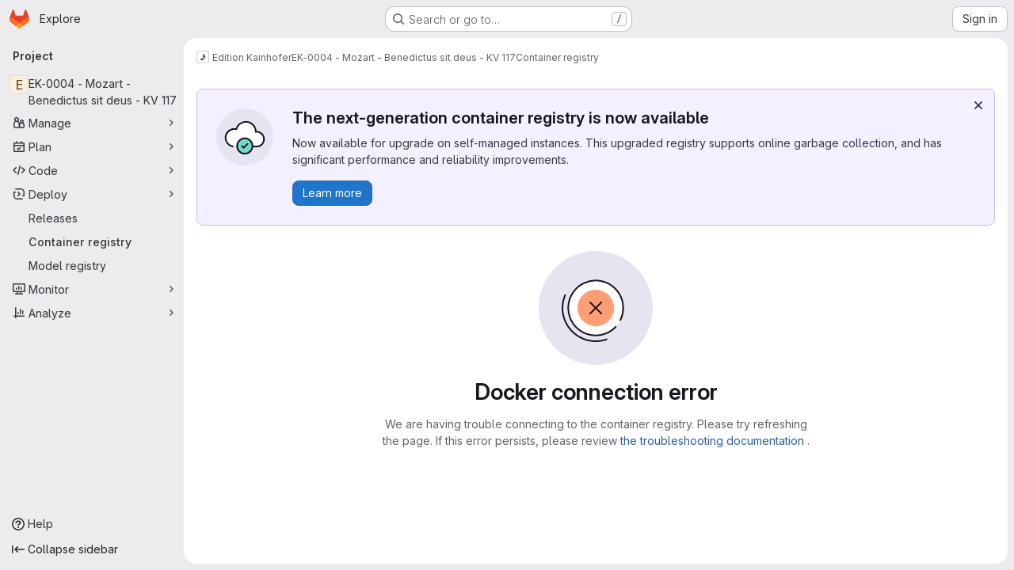

--- FILE ---
content_type: text/javascript; charset=utf-8
request_url: https://gitlab.open-tools.net/assets/webpack/commons-pages.groups.registry.repositories-pages.projects.registry.repositories.98985a9d.chunk.js
body_size: 20772
content:
(this.webpackJsonp=this.webpackJsonp||[]).push([["commons-pages.groups.registry.repositories-pages.projects.registry.repositories"],{"2V+l":function(e,t,i){"use strict";i("B++/"),i("z6RN"),i("47t/"),i("v2fZ");var n={name:"RegistryBreadcrumb",components:{GlBreadcrumb:i("m0YE").a},props:{staticBreadcrumbs:{type:Array,required:!0}},computed:{rootRoute(){return this.$router.options.routes.find((function(e){return e.meta.root}))},detailsRoute(){return this.$router.options.routes.find((function(e){return"details"===e.name}))},isDetailsRoute(){return this.$route.name===this.detailsRoute.name},detailsRouteName(){var e,t,i;return(null===(e=this.detailsRoute.meta)||void 0===e?void 0:e.nameGenerator())||(null!==(t=null===(i=this.$route.params)||void 0===i?void 0:i.id)&&void 0!==t?t:"")},allCrumbs(){const e=[...this.staticBreadcrumbs,{text:this.rootRoute.meta.nameGenerator(),to:this.rootRoute.path}];return this.isDetailsRoute&&e.push({text:this.detailsRouteName,to:{name:this.detailsRoute.name,params:this.$route.params}}),e}}},a=i("tBpV"),r=Object(a.a)(n,(function(){return(0,this._self._c)("gl-breadcrumb",{attrs:{items:this.allCrumbs}})}),[],!1,null,null,null);t.a=r.exports},"4t4Y":function(e,t){var i={kind:"Document",definitions:[{kind:"FragmentDefinition",name:{kind:"Name",value:"ContainerRepositoryTagProtection"},typeCondition:{kind:"NamedType",name:{kind:"Name",value:"ContainerProtectionAccessLevel"}},directives:[],selectionSet:{kind:"SelectionSet",selections:[{kind:"Field",name:{kind:"Name",value:"minimumAccessLevelForPush"},arguments:[],directives:[]},{kind:"Field",name:{kind:"Name",value:"minimumAccessLevelForDelete"},arguments:[],directives:[]}]}}],loc:{start:0,end:138}};i.loc.source={body:"fragment ContainerRepositoryTagProtection on ContainerProtectionAccessLevel {\n  minimumAccessLevelForPush\n  minimumAccessLevelForDelete\n}\n",name:"GraphQL request",locationOffset:{line:1,column:1}};var n={};function a(e,t){for(var i=0;i<e.definitions.length;i++){var n=e.definitions[i];if(n.name&&n.name.value==t)return n}}i.definitions.forEach((function(e){if(e.name){var t=new Set;!function e(t,i){if("FragmentSpread"===t.kind)i.add(t.name.value);else if("VariableDefinition"===t.kind){var n=t.type;"NamedType"===n.kind&&i.add(n.name.value)}t.selectionSet&&t.selectionSet.selections.forEach((function(t){e(t,i)})),t.variableDefinitions&&t.variableDefinitions.forEach((function(t){e(t,i)})),t.definitions&&t.definitions.forEach((function(t){e(t,i)}))}(e,t),n[e.name.value]=t}})),e.exports=i,e.exports.ContainerRepositoryTagProtection=function(e,t){var i={kind:e.kind,definitions:[a(e,t)]};e.hasOwnProperty("loc")&&(i.loc=e.loc);var r=n[t]||new Set,o=new Set,s=new Set;for(r.forEach((function(e){s.add(e)}));s.size>0;){var l=s;s=new Set,l.forEach((function(e){o.has(e)||(o.add(e),(n[e]||new Set).forEach((function(e){s.add(e)})))}))}return o.forEach((function(t){var n=a(e,t);n&&i.definitions.push(n)})),i}(i,"ContainerRepositoryTagProtection")},"5wtN":function(e,t){var i={kind:"Document",definitions:[{kind:"FragmentDefinition",name:{kind:"Name",value:"PageInfo"},typeCondition:{kind:"NamedType",name:{kind:"Name",value:"PageInfo"}},directives:[],selectionSet:{kind:"SelectionSet",selections:[{kind:"Field",name:{kind:"Name",value:"hasNextPage"},arguments:[],directives:[]},{kind:"Field",name:{kind:"Name",value:"hasPreviousPage"},arguments:[],directives:[]},{kind:"Field",name:{kind:"Name",value:"startCursor"},arguments:[],directives:[]},{kind:"Field",name:{kind:"Name",value:"endCursor"},arguments:[],directives:[]}]}}],loc:{start:0,end:92}};i.loc.source={body:"fragment PageInfo on PageInfo {\n  hasNextPage\n  hasPreviousPage\n  startCursor\n  endCursor\n}\n",name:"GraphQL request",locationOffset:{line:1,column:1}};var n={};function a(e,t){for(var i=0;i<e.definitions.length;i++){var n=e.definitions[i];if(n.name&&n.name.value==t)return n}}i.definitions.forEach((function(e){if(e.name){var t=new Set;!function e(t,i){if("FragmentSpread"===t.kind)i.add(t.name.value);else if("VariableDefinition"===t.kind){var n=t.type;"NamedType"===n.kind&&i.add(n.name.value)}t.selectionSet&&t.selectionSet.selections.forEach((function(t){e(t,i)})),t.variableDefinitions&&t.variableDefinitions.forEach((function(t){e(t,i)})),t.definitions&&t.definitions.forEach((function(t){e(t,i)}))}(e,t),n[e.name.value]=t}})),e.exports=i,e.exports.PageInfo=function(e,t){var i={kind:e.kind,definitions:[a(e,t)]};e.hasOwnProperty("loc")&&(i.loc=e.loc);var r=n[t]||new Set,o=new Set,s=new Set;for(r.forEach((function(e){s.add(e)}));s.size>0;){var l=s;s=new Set,l.forEach((function(e){o.has(e)||(o.add(e),(n[e]||new Set).forEach((function(e){s.add(e)})))}))}return o.forEach((function(t){var n=a(e,t);n&&i.definitions.push(n)})),i}(i,"PageInfo")},"7wUi":function(e,t,i){"use strict";i("byxs");var n=i("ewH8"),a=i("NmEs"),r=i("Knu6"),o=i("0KyK"),s=i("2V+l"),l=i("lBdL"),d=i("GiFX"),u=i("5v28");n.default.use(d.a);const c={cacheConfig:{typePolicies:{ContainerRepositoryDetails:{fields:{tags:{keyArgs:["id","name","sort"],merge:function(e,t){return t||e}}}}}}},m=new d.a({defaultClient:Object(u.d)({},c)});var g=i("tBpV"),p=Object(g.a)({},(function(){var e=this._self._c;return e("div",[e("router-view",{ref:"router-view"})],1)}),[],!1,null,null,null).exports,f=i("lRsd"),v=i("twNY"),k=i("l85A"),h=i("Q5rj"),y=i("jlnU"),b=i("2ibD"),_=i("3twG"),N=i("ygVz"),S=i("qLpH"),C=i("b9Gi"),T=i("ZUW3"),D=i("bb8N"),E=i.n(D),R=i("qXQb"),P=i.n(R),x=Object(T.a)({props:{id:{type:String,required:!1,default:null},useUpdateFn:{type:Boolean,required:!1,default:!1}},methods:{updateImageStatus(e,{data:{destroyContainerRepository:t}}){const i={id:this.id,first:v.R},n=e.readQuery({query:P.a,variables:i}),a=Object(C.b)(n,(function(e){e.containerRepository.status=t.containerRepository.status}));e.writeQuery({query:P.a,variables:i,data:a})},doDelete(){var e=this;return this.$emit("start"),this.$apollo.mutate({mutation:E.a,variables:{id:this.id},update:this.useUpdateFn?this.updateImageStatus:void 0}).then((function({data:t}){var i,n;null!=t&&null!==(i=t.destroyContainerRepository)&&void 0!==i&&i.errors[0]?e.$emit("error",null==t||null===(n=t.destroyContainerRepository)||void 0===n?void 0:n.errors):e.$emit("success")})).catch((function(t){e.$emit("error",[t])})).finally((function(){e.$emit("end")}))}},render(){var e;return null!==(e=this.$scopedSlots)&&void 0!==e&&e.default?this.$scopedSlots.default({doDelete:this.doDelete}):null}}),O=Object(g.a)(x,void 0,void 0,!1,null,null,null).exports,A=i("dIEn"),I=i("lCTV"),j=i("Jx7q"),w={components:{GlSprintf:A.a,GlAlert:I.a,GlLink:j.a},model:{prop:"deleteAlertType",event:"change"},props:{deleteAlertType:{type:String,default:null,required:!1,validator:e=>!e||void 0!==v.e[e]},garbageCollectionHelpPagePath:{type:String,required:!1,default:""},isAdmin:{type:Boolean,default:!1,required:!1}},computed:{deleteAlertConfig(){const e={title:"",message:"",type:"success"};return this.deleteAlertType&&([e.type]=this.deleteAlertType.split("_"),e.message=v.e[this.deleteAlertType],this.isAdmin&&"success"===e.type&&(e.title=e.message,e.message=v.a)),e}}},L=Object(g.a)(w,(function(){var e=this,t=e._self._c;return e.deleteAlertType?t("gl-alert",{attrs:{variant:e.deleteAlertConfig.type,title:e.deleteAlertConfig.title},on:{dismiss:function(t){return e.$emit("change",null)}}},[t("gl-sprintf",{attrs:{message:e.deleteAlertConfig.message},scopedSlots:e._u([{key:"docLink",fn:function({content:i}){return[t("gl-link",{attrs:{href:e.garbageCollectionHelpPagePath,target:"_blank"}},[e._v("\n        "+e._s(i)+"\n      ")])]}}],null,!1,3646960712)})],1):e._e()}),[],!1,null,null,null).exports,F=i("Oxu3"),$=i("hvGG"),G=i("/lV4"),V=i("yUjh"),B={components:{GlModal:F.a,GlSprintf:A.a,GlFormInput:$.a},props:{itemsToBeDeleted:{type:Array,required:!1,default:function(){return[]}},deleteImage:{type:Boolean,default:!1,required:!1}},data:()=>({inputImageName:""}),computed:{imageName(){const[e]=this.itemsToBeDeleted;return Object(V.a)(e)},modalTitle(){return this.deleteImage?v.G:Object(G.h)("ContainerRegistry|Remove tag","ContainerRegistry|Remove tags",this.itemsToBeDeleted.length)},modalDescription(){if(this.deleteImage)return{message:v.F,item:this.imageName};if(this.itemsToBeDeleted.length>1)return{message:v.zb,item:this.itemsToBeDeleted.length};const[e]=this.itemsToBeDeleted;return{message:v.Bb,item:null==e?void 0:e.path}},disablePrimaryButton(){return this.deleteImage&&this.inputImageName!==this.imageName},primaryActionProps(){return{text:Object(G.a)("Delete"),attributes:{variant:"danger",disabled:this.disablePrimaryButton}}}},expose:["show"],methods:{show(){this.$refs.deleteModal.show()}},modal:{cancelAction:{text:Object(G.a)("Cancel")}}},q=Object(g.a)(B,(function(){var e=this,t=e._self._c;return t("gl-modal",{ref:"deleteModal",attrs:{"modal-id":"delete-modal","ok-variant":"danger",size:"sm","action-primary":e.primaryActionProps,"action-cancel":e.$options.modal.cancelAction},on:{primary:function(t){return e.$emit("confirmDelete")},cancel:function(t){return e.$emit("cancelDelete")},change:function(t){e.inputImageName=""}},scopedSlots:e._u([{key:"modal-title",fn:function(){return[e._v(e._s(e.modalTitle))]},proxy:!0}])},[e._v(" "),e.modalDescription?t("p",{attrs:{"data-testid":"description"}},[t("gl-sprintf",{attrs:{message:e.modalDescription.message},scopedSlots:e._u([{key:"item",fn:function(){return[t("b",[e._v(e._s(e.modalDescription.item))])]},proxy:!0},{key:"code",fn:function(){return[t("code",[e._v(e._s(e.modalDescription.item))])]},proxy:!0}],null,!1,3425336062)})],1):e._e(),e._v(" "),e.deleteImage?t("div",[t("gl-form-input",{model:{value:e.inputImageName,callback:function(t){e.inputImageName=t},expression:"inputImageName"}})],1):e._e()])}),[],!1,null,null,null).exports,M=i("2TqH"),U=i("AxB5"),H=i("d85j"),z=i("zIFf"),Q=i("yPtd"),W=i("fAAU"),X=i("vN1d"),K=i("5QKO"),Y=i("bOix"),J=i("SNRI"),Z=i("JoPM"),ee=i.n(Z),te={name:"DetailsHeader",components:{GlDisclosureDropdown:M.a,GlDisclosureDropdownItem:U.a,GlIcon:H.a,TitleArea:X.a,MetadataItem:W.a,ProtectedBadge:Q.a},directives:{GlTooltip:z.a},mixins:[K.a],inject:["config"],props:{image:{type:Object,required:!0},disabled:{type:Boolean,default:!1,required:!1}},data:()=>({containerRepository:{}}),apollo:{containerRepository:{query:ee.a,variables(){return{id:this.image.id,metadataDatabaseEnabled:this.config.isMetadataDatabaseEnabled}}}},computed:{imageDetails(){return{...this.image,...this.containerRepository}},visibilityIcon(){var e;return"public"===(null===(e=this.imageDetails)||void 0===e||null===(e=e.project)||void 0===e?void 0:e.visibility)?"eye":"eye-slash"},formattedCreatedAtDate(){return this.formatDate(this.imageDetails.createdAt)},containsLastPublishedAtDate(){return Boolean(this.imageDetails.lastPublishedAt)},formattedLastPublishedAtDate(){return this.containsLastPublishedAtDate?this.formatDate(this.imageDetails.lastPublishedAt):""},createdText(){return Object(G.j)(v.B,{time:this.formattedCreatedAtDate})},lastPublishedAtText(){return Object(G.j)(v.Z,{time:this.formattedLastPublishedAtDate})},tagCountText(){return this.$apollo.queries.containerRepository.loading?Object(G.i)("ContainerRegistry|-- tags"):Object(G.h)("%d tag","%d tags",this.imageDetails.tagsCount)},cleanupTextAndTooltip(){var e,t;return null!==(e=this.imageDetails.project.containerTagsExpirationPolicy)&&void 0!==e&&e.enabled?{[v.Nb]:{text:Object(G.j)(v.s,{time:this.timeFormatted(this.imageDetails.project.containerTagsExpirationPolicy.nextRunAt)})},[v.Eb]:{text:v.l,tooltip:v.m},[v.rb]:{text:v.j,tooltip:v.k},[v.Mb]:{text:v.q,tooltip:v.r}}[null===(t=this.imageDetails)||void 0===t?void 0:t.expirationPolicyCleanupStatus]:{text:v.h,tooltip:v.i}},deleteButtonDisabled(){return this.disabled||!this.imageDetails.userPermissions.destroyContainerRepository},rootImageTooltip(){return this.imageDetails.name?"":v.Cb},imageName(){return Object(V.a)(this.imageDetails)},formattedSize(){const{size:e}=this.imageDetails;return e?Object(J.f)(Number(e)):null},showBadgeProtected(){var e;return Boolean(null===(e=this.image)||void 0===e?void 0:e.protectionRuleExists)}},methods:{formatDate:e=>Object(Y.l)(e,"mmm d, yyyy HH:MM",!0)},i18n:{DELETE_IMAGE_TEXT:v.J,MORE_ACTIONS_TEXT:v.hb,BADGE_PROTECTED_TOOLTIP_TEXT:Object(G.i)("ContainerRegistry|A protection rule exists for this container repository.")}},ie=Object(g.a)(te,(function(){var e=this,t=e._self._c;return t("title-area",{scopedSlots:e._u([{key:"title",fn:function(){return[t("span",{attrs:{"data-testid":"title"}},[e._v("\n      "+e._s(e.imageName)+"\n    ")]),e._v(" "),e.rootImageTooltip?t("gl-icon",{directives:[{name:"gl-tooltip",rawName:"v-gl-tooltip",value:e.rootImageTooltip,expression:"rootImageTooltip"}],staticClass:"gl-text-blue-600",attrs:{name:"information-o","aria-label":e.rootImageTooltip}}):e._e()]},proxy:!0},{key:"metadata-tags-count",fn:function(){return[t("metadata-item",{attrs:{icon:"tag",text:e.tagCountText,"data-testid":"tags-count"}})]},proxy:!0},e.formattedSize?{key:"metadata-size",fn:function(){return[t("metadata-item",{attrs:{icon:"disk",text:e.formattedSize,"text-tooltip":e.s__("ContainerRegistry|Includes both tagged and untagged images"),"data-testid":"image-size"}})]},proxy:!0}:null,{key:"metadata-cleanup",fn:function(){return[t("metadata-item",{attrs:{icon:"expire",text:e.cleanupTextAndTooltip.text,"text-tooltip":e.cleanupTextAndTooltip.tooltip,size:"xl","data-testid":"cleanup"}})]},proxy:!0},{key:"metadata-updated",fn:function(){return[t("metadata-item",{attrs:{icon:e.visibilityIcon,text:e.createdText,size:"xl","data-testid":"created-and-visibility"}})]},proxy:!0},e.containsLastPublishedAtDate?{key:"metadata-last-published-at",fn:function(){return[t("metadata-item",{attrs:{icon:"calendar",text:e.lastPublishedAtText,size:"xl","data-testid":"last-published-at"}})]},proxy:!0}:null,{key:"metadata-protection-rule-exists",fn:function(){return[e.showBadgeProtected?t("protected-badge",{attrs:{"tooltip-text":e.$options.i18n.BADGE_PROTECTED_TOOLTIP_TEXT}}):e._e()]},proxy:!0},e.deleteButtonDisabled?null:{key:"right-actions",fn:function(){return[t("gl-disclosure-dropdown",{attrs:{category:"tertiary",icon:"ellipsis_v",placement:"bottom-end","toggle-text":e.$options.i18n.MORE_ACTIONS_TEXT,"text-sr-only":"","no-caret":""}},[t("gl-disclosure-dropdown-item",{attrs:{variant:"danger"},on:{action:function(t){return e.$emit("delete")}},scopedSlots:e._u([{key:"list-item",fn:function(){return[e._v(e._s(e.$options.i18n.DELETE_IMAGE_TEXT))]},proxy:!0}],null,!1,2898897075)})],1)]},proxy:!0}],null,!0)})}),[],!1,null,null,null).exports,ne={components:{GlSprintf:A.a,GlAlert:I.a,GlLink:j.a},props:{runCleanupPoliciesHelpPagePath:{type:String,required:!1,default:""},cleanupPoliciesHelpPagePath:{type:String,required:!1,default:""}},i18n:{DELETE_ALERT_TITLE:v.E,DELETE_ALERT_LINK_TEXT:v.D}},ae=Object(g.a)(ne,(function(){var e=this,t=e._self._c;return t("gl-alert",{attrs:{variant:"warning",title:e.$options.i18n.DELETE_ALERT_TITLE},on:{dismiss:function(t){return e.$emit("dismiss")}}},[t("gl-sprintf",{attrs:{message:e.$options.i18n.DELETE_ALERT_LINK_TEXT},scopedSlots:e._u([{key:"adminLink",fn:function({content:i}){return[t("gl-link",{attrs:{"data-testid":"run-link",href:e.runCleanupPoliciesHelpPagePath,target:"_blank"}},[e._v(e._s(i))])]}},{key:"docLink",fn:function({content:i}){return[t("gl-link",{attrs:{"data-testid":"help-link",href:e.cleanupPoliciesHelpPagePath,target:"_blank"}},[e._v(e._s(i))])]}}])})],1)}),[],!1,null,null,null).exports,re={components:{GlAlert:I.a,GlSprintf:A.a,GlLink:j.a},props:{status:{type:String,required:!0}},computed:{message(){return v.X[this.status]},title(){return v.Y[this.status]},variant(){return v.W[this.status]}},links:{PACKAGE_DELETE_HELP_PAGE_PATH:v.sb}},oe=Object(g.a)(re,(function(){var e=this,t=e._self._c;return t("gl-alert",{attrs:{title:e.title,variant:e.variant}},[t("span",{attrs:{"data-testid":"message"}},[t("gl-sprintf",{attrs:{message:e.message},scopedSlots:e._u([{key:"link",fn:function({content:i}){return[t("gl-link",{attrs:{href:e.$options.links.PACKAGE_DELETE_HELP_PAGE_PATH,target:"_blank"}},[e._v(e._s(i))])]}}])})],1)])}),[],!1,null,null,null).exports,se=(i("3UXl"),i("iyoE"),i("UezY"),i("z6RN"),i("hG7+"),i("RFHG"),i("xuo1"),i("abAF")),le=i("hnpn"),de=i("M678"),ue=i("zAOb"),ce=i("W4cT"),me=i("sHIo"),ge=i("qdMH"),pe=i("SGuc"),fe=i.n(pe),ve=i("Xot+"),ke=i.n(ve),he=i("LZPs"),ye=i("9/Bc"),be=i("yN/U"),_e=i("4b03"),Ne=i("rK/1"),Se=i("o9pg"),Ce=i("Igzg"),Te=i("Fsq/"),De=i("NnjE"),Ee=i("mQrz"),Re=i("FxFN"),Pe=i("4wgn"),xe=i("HyaD"),Oe=i.n(xe),Ae={components:{GlLoadingIcon:De.a,GlAlert:I.a,GlModal:F.a,CodeBlockHighlighted:Ee.a},props:{visible:{type:Boolean,required:!0},digest:{type:String,required:!1,default:null}},data:()=>({manifestDetails:null}),computed:{prettyFormattedDetails(){try{const e=this.manifestDetails.replaceAll("=>",":"),t=JSON.parse(e);return JSON.stringify(t,null,2)}catch{return this.manifestDetails}}},apollo:{manifestDetails:{query:Oe.a,variables(){return{id:Object(Re.c)(Pe.m,this.$route.params.id),reference:this.digest}},update:({containerRepository:e})=>e.manifest,skip(){return!this.digest},error(){this.manifestDetails=null}}},cancel:{text:Object(G.a)("Close")}},Ie=Object(g.a)(Ae,(function(){var e=this,t=e._self._c;return t("gl-modal",{attrs:{"modal-id":"signature-details-modal",visible:e.visible,title:e.s__("ContainerRegistry|Signature details"),"action-cancel":e.$options.cancel,scrollable:""},on:{hidden:function(t){return e.$emit("close")}}},[e.$apollo.queries.manifestDetails.loading?t("gl-loading-icon",{attrs:{size:"lg"}}):e.manifestDetails?t("code-block-highlighted",{attrs:{language:"json",code:e.prettyFormattedDetails}}):t("gl-alert",{attrs:{dismissible:!1,variant:"danger"}},[e._v("\n    "+e._s(e.s__("ContainerRegistry|Could not load signature details."))+"\n  ")])],1)}),[],!1,null,null,null).exports,je={components:{GlSprintf:A.a,GlFormCheckbox:he.a,GlIcon:H.a,GlDisclosureDropdown:M.a,GlBadge:ye.a,GlLink:j.a,ListItem:Ce.a,ClipboardButton:Ne.a,TimeAgoTooltip:Te.a,DetailsRow:Se.a,SignatureDetailsModal:Ie,GlPopover:be.a,ImmutableBadge:_e.default},directives:{GlTooltip:z.a},props:{tag:{type:Object,required:!0},selectable:{type:Boolean,default:!0,required:!1},selected:{type:Boolean,default:!1,required:!1},canDelete:{type:Boolean,default:!1,required:!1},disabled:{type:Boolean,default:!1,required:!1}},i18n:{REMOVE_TAG_BUTTON_TITLE:v.Ab,DIGEST_LABEL:v.K,CREATED_AT_LABEL:v.C,PUBLISHED_DETAILS_ROW_TEXT:v.ub,MANIFEST_DETAILS_ROW_TEST:v.cb,MANIFEST_MEDIA_TYPE_ROW_TEXT:v.db,CONFIGURATION_DETAILS_ROW_TEST:v.t,MISSING_MANIFEST_WARNING_TOOLTIP:v.eb,MORE_ACTIONS_TEXT:v.hb,COPY_IMAGE_PATH_TITLE:v.y,SIGNATURE_BADGE_TOOLTIP:v.Hb},data:()=>({selectedDigest:null}),computed:{items(){var e=this;return[{text:this.$options.i18n.REMOVE_TAG_BUTTON_TITLE,variant:"danger",extraAttrs:{"data-testid":"single-delete-button"},action:function(){e.$emit("delete")}}]},formattedSize(){return this.tag.totalSize?Object(J.f)(Number(this.tag.totalSize)):v.kb},layers(){return this.tag.layers?Object(G.h)("%d layer","%d layers",this.tag.layers):""},shortDigest(){var e,t;return null!==(e=null===(t=this.tag.digest)||void 0===t?void 0:t.substring(7,14))&&void 0!==e?e:v.lb},publishDateTime(){return this.tag.publishedAt||this.tag.createdAt},publishedDateTime(){return Y.J.asDateTimeFull.format(Object(Y.Q)(this.publishDateTime))},formattedRevision(){return"sha256:"+this.tag.revision},tagLocation(){var e;return null===(e=this.tag.path)||void 0===e?void 0:e.replace(":"+this.tag.name,"")},isEmptyRevision(){return""===this.tag.revision},isInvalidTag(){return!this.tag.digest},showConfigDigest(){return!this.isInvalidTag&&!this.isEmptyRevision},showManifestMediaType(){return!this.isInvalidTag&&this.tag.mediaType},signatures(){return(this.tag.referrers||[]).filter((function({artifactType:e}){return"application/vnd.dev.cosign.artifact.sig.v1+json"===e}))},isDockerOrOciMediaType(){return this.tag.mediaType===v.L||this.tag.mediaType===v.qb},isProtected(){var e,t;return null!=(null===(e=this.tag.protection)||void 0===e?void 0:e.minimumAccessLevelForDelete)||null!=(null===(t=this.tag.protection)||void 0===t?void 0:t.minimumAccessLevelForPush)},tagRowId(){return this.tag.name+"_badge"},accessLevelForDelete(){var e;return v.ib[null===(e=this.tag.protection)||void 0===e?void 0:e.minimumAccessLevelForDelete]},accessLevelForPush(){var e;return v.ib[null===(e=this.tag.protection)||void 0===e?void 0:e.minimumAccessLevelForPush]}}},we=Object(g.a)(je,(function(){var e=this,t=e._self._c;return t("list-item",e._b({attrs:{selected:e.selected},scopedSlots:e._u([{key:"left-action",fn:function(){return[e.canDelete?t("gl-form-checkbox",{staticClass:"gl-m-0",attrs:{"aria-label":e.s__("ContainerRegistry|Select tag"),disabled:e.disabled||!e.selectable,checked:e.selected},on:{change:function(t){return e.$emit("select")}}}):e._e()]},proxy:!0},{key:"left-primary",fn:function(){return[t("div",{staticClass:"gl-flex gl-items-center"},[t("div",{directives:[{name:"gl-tooltip",rawName:"v-gl-tooltip",value:e.tag.name,expression:"tag.name"}],staticClass:"gl-max-w-20 gl-overflow-hidden gl-text-ellipsis gl-whitespace-nowrap @sm:gl-max-w-full",attrs:{"data-testid":"name"}},[e._v("\n        "+e._s(e.tag.name)+"\n      ")]),e._v(" "),e.isProtected?[t("gl-badge",{staticClass:"gl-ml-4",attrs:{id:e.tagRowId,boundary:"viewport","data-testid":"protected-badge"}},[e._v("\n          "+e._s(e.__("protected"))+"\n        ")]),e._v(" "),t("gl-popover",{attrs:{target:e.tagRowId,"data-testid":"protected-popover"}},[t("strong",[e._v(e._s(e.s__("ContainerRegistry|This tag is protected")))]),e._v(" "),t("br"),e._v(" "),t("br"),e._v(" "),t("ul",{staticClass:"gl-m-0 gl-list-none gl-p-0"},[t("li",[t("strong",[e._v(e._s(e.s__("ContainerRegistry|Minimum role to push: ")))]),e._v("\n              "+e._s(e.accessLevelForPush)+"\n            ")]),e._v(" "),t("li",[t("strong",[e._v(e._s(e.s__("ContainerRegistry|Minimum role to delete: ")))]),e._v("\n              "+e._s(e.accessLevelForDelete)+"\n            ")])])])]:e._e(),e._v(" "),t("immutable-badge",{attrs:{tag:e.tag,"tag-row-id":e.tagRowId}}),e._v(" "),e.tag.location?t("clipboard-button",{staticClass:"gl-ml-2",attrs:{title:e.$options.i18n.COPY_IMAGE_PATH_TITLE,text:e.tag.location,category:"tertiary",disabled:e.disabled,size:"small"}}):e._e(),e._v(" "),e.isInvalidTag?t("gl-icon",{directives:[{name:"gl-tooltip",rawName:"v-gl-tooltip.d0",value:e.$options.i18n.MISSING_MANIFEST_WARNING_TOOLTIP,expression:"$options.i18n.MISSING_MANIFEST_WARNING_TOOLTIP",modifiers:{d0:!0}}],staticClass:"gl-mr-2",attrs:{name:"warning",variant:"warning"}}):e._e()],2),e._v(" "),e.signatures.length?t("gl-badge",{directives:[{name:"gl-tooltip",rawName:"v-gl-tooltip.d0",value:e.$options.i18n.SIGNATURE_BADGE_TOOLTIP,expression:"$options.i18n.SIGNATURE_BADGE_TOOLTIP",modifiers:{d0:!0}}],staticClass:"@sm/panel:gl-ml-3",attrs:{"data-testid":"signed-badge",variant:"neutral"}},[e._v("\n      "+e._s(e.s__("ContainerRegistry|Signed"))+"\n    ")]):e._e()]},proxy:!0},{key:"left-secondary",fn:function(){return[e.isDockerOrOciMediaType?t("gl-badge",{attrs:{"data-testid":"index-badge"}},[e._v("\n      "+e._s(e.s__("ContainerRegistry|index"))+"\n    ")]):t("span",{attrs:{"data-testid":"size"}},[e._v("\n      "+e._s(e.formattedSize)+"\n      "),e.formattedSize&&e.layers?[e._v("·")]:e._e(),e._v("\n      "+e._s(e.layers)+"\n    ")],2)]},proxy:!0},{key:"right-primary",fn:function(){return[t("span",{attrs:{"data-testid":"time"}},[t("gl-sprintf",{attrs:{message:e.$options.i18n.CREATED_AT_LABEL},scopedSlots:e._u([{key:"timeInfo",fn:function(){return[t("time-ago-tooltip",{attrs:{time:e.publishDateTime}})]},proxy:!0}])})],1)]},proxy:!0},{key:"right-secondary",fn:function(){return[t("span",{attrs:{"data-testid":"digest"}},[t("gl-sprintf",{attrs:{message:e.$options.i18n.DIGEST_LABEL},scopedSlots:e._u([{key:"imageId",fn:function(){return[e._v(e._s(e.shortDigest))]},proxy:!0}])})],1)]},proxy:!0},e.canDelete?{key:"right-action",fn:function(){return[t("gl-disclosure-dropdown",{class:{"gl-pointer-events-none gl-opacity-0":e.disabled},attrs:{disabled:e.disabled||!e.selectable,icon:"ellipsis_v","toggle-text":e.$options.i18n.MORE_ACTIONS_TEXT,"text-sr-only":!0,category:"tertiary","no-caret":"",placement:"bottom-end","data-testid":"additional-actions",items:e.items}})]},proxy:!0}:null,e.isInvalidTag?null:{key:"details-published",fn:function(){return[t("details-row",{attrs:{icon:"clock",padding:"gl-py-3","data-testid":"published-date-detail"}},[t("gl-sprintf",{attrs:{message:e.$options.i18n.PUBLISHED_DETAILS_ROW_TEXT},scopedSlots:e._u([{key:"repositoryPath",fn:function(){return[t("i",[e._v(e._s(e.tagLocation))])]},proxy:!0},{key:"dateTime",fn:function(){return[e._v("\n          "+e._s(e.publishedDateTime)+"\n        ")]},proxy:!0}],null,!1,1412041551)})],1)]},proxy:!0},e.isInvalidTag?null:{key:"details-manifest-digest",fn:function(){return[t("details-row",{attrs:{icon:"log","data-testid":"manifest-detail"}},[t("gl-sprintf",{attrs:{message:e.$options.i18n.MANIFEST_DETAILS_ROW_TEST},scopedSlots:e._u([{key:"digest",fn:function(){return[e._v("\n          "+e._s(e.tag.digest)+"\n        ")]},proxy:!0}],null,!1,765767404)}),e._v(" "),e.tag.digest?t("clipboard-button",{attrs:{title:e.tag.digest,text:e.tag.digest,category:"tertiary",size:"small",disabled:e.disabled}}):e._e()],1)]},proxy:!0},e.showManifestMediaType?{key:"details-manifest-media-type",fn:function(){return[t("details-row",{attrs:{icon:"media","data-testid":"manifest-media-type"}},[t("gl-sprintf",{attrs:{message:e.$options.i18n.MANIFEST_MEDIA_TYPE_ROW_TEXT},scopedSlots:e._u([{key:"mediaType",fn:function(){return[e._v("\n          "+e._s(e.tag.mediaType)+"\n        ")]},proxy:!0}],null,!1,1039520396)})],1)]},proxy:!0}:null,e.showConfigDigest?{key:"details-configuration-digest",fn:function(){return[t("details-row",{attrs:{icon:"cloud-gear","data-testid":"configuration-detail"}},[t("gl-sprintf",{attrs:{message:e.$options.i18n.CONFIGURATION_DETAILS_ROW_TEST},scopedSlots:e._u([{key:"digest",fn:function(){return[e._v("\n          "+e._s(e.formattedRevision)+"\n        ")]},proxy:!0}],null,!1,2143122301)}),e._v(" "),e.formattedRevision?t("clipboard-button",{attrs:{title:e.formattedRevision,text:e.formattedRevision,category:"tertiary",size:"small",disabled:e.disabled}}):e._e()],1)]},proxy:!0}:null,e.signatures.length?{key:"details-signatures",fn:function(){return[e._l(e.signatures,(function({digest:i},n){return t("details-row",{key:n,attrs:{icon:"pencil","data-testid":"signatures-detail"}},[t("div",{staticClass:"gl-flex"},[t("span",{staticClass:"gl-mr-3 gl-grow gl-basis-0 gl-truncate"},[t("gl-sprintf",{attrs:{message:e.s__("ContainerRegistry|Signature digest: %{digest}")},scopedSlots:e._u([{key:"digest",fn:function(){return[e._v(e._s(i))]},proxy:!0}],null,!0)})],1),e._v(" "),t("gl-link",{on:{click:function(t){e.selectedDigest=i}}},[e._v("\n          "+e._s(e.__("View details"))+"\n        ")])],1)])})),e._v(" "),t("signature-details-modal",{attrs:{visible:Boolean(e.selectedDigest),digest:e.selectedDigest},on:{close:function(t){e.selectedDigest=null}}})]},proxy:!0}:null],null,!0)},"list-item",e.$attrs,!1))}),[],!1,null,null,null).exports,Le={name:"TagsList",components:{DeleteModal:q,GlEmptyState:k.a,TagsListRow:we,TagsLoader:ue.a,RegistryList:se.a,PersistedPagination:le.a,PersistedSearch:de.a},mixins:[N.b.mixin(),Object(me.a)()],inject:["config"],props:{id:{type:[Number,String],required:!0},disabled:{type:Boolean,default:!1,required:!1},isImageLoading:{type:Boolean,default:!1,required:!1}},i18n:{REMOVE_TAGS_BUTTON_TITLE:v.yb,TAGS_LIST_TITLE:v.Jb},apollo:{containerRepository:{query:fe.a,fetchPolicy:u.e.CACHE_AND_NETWORK,skip(){return!this.sort},variables(){return this.queryVariables},error(){Object(y.createAlert)({message:v.Q})}}},data:()=>({containerRepository:{},filters:{},itemsToBeDeleted:[],isDeleteInProgress:!1,sort:null,pageParams:{}}),computed:{defaultSort(){return this.config.isMetadataDatabaseEnabled?"desc":"asc"},sortableFields(){return(this.config.isMetadataDatabaseEnabled?[v.vb]:[]).concat(v.jb)},tags(){var e;return(null===(e=this.containerRepository)||void 0===e||null===(e=e.tags)||void 0===e?void 0:e.nodes)||[]},hideBulkDelete(){return this.hasNoTags||this.tags.length===this.unSelectableItemIds.length},unSelectableItemIds(){return this.tags.filter((function(e){return!e.userPermissions.destroyContainerRepositoryTag})).map((function(e){return e.name}))},tagsPageInfo(){var e;return null===(e=this.containerRepository)||void 0===e||null===(e=e.tags)||void 0===e?void 0:e.pageInfo},pageSize(){return this.config.isMetadataDatabaseEnabled?v.S:v.R},queryVariables(){var e;return{id:Object(_.B)(this.config.gidPrefix,""+this.id),first:this.pageSize,name:null===(e=this.filters)||void 0===e?void 0:e.name,sort:this.sort,...this.pageParams}},hasNoTags(){return 0===this.tags.length},isLoading(){return this.isImageLoading||this.$apollo.queries.containerRepository.loading||this.isDeleteInProgress||!this.sort},hasFilters(){var e;return null===(e=this.filters)||void 0===e?void 0:e.name},emptyStateTitle(){return this.hasFilters?v.nb:v.pb},emptyStateDescription(){return this.hasFilters?v.mb:v.ob},tracking(){var e;return{label:(null===(e=this.itemsToBeDeleted)||void 0===e?void 0:e.length)>1?"bulk_registry_tag_delete":"registry_tag_delete"}}},methods:{deleteTags(e){this.itemsToBeDeleted=e,this.track("click_button"),this.$refs.deleteModal.show()},confirmDelete(){this.handleDeleteTag()},async handleDeleteTag(){this.track("confirm_delete");const{itemsToBeDeleted:e}=this;this.isDeleteInProgress=!0;try{var t;const{data:i}=await this.$apollo.mutate({mutation:ke.a,variables:{id:this.queryVariables.id,tagNames:e.map((function(e){return e.name}))},awaitRefetchQueries:!0,refetchQueries:[{query:fe.a,variables:this.queryVariables}]});if(null!=i&&null!==(t=i.destroyContainerRepositoryTags)&&void 0!==t&&t.errors[0])throw new Error;this.$emit("delete",1===e.length?v.f:v.g),this.itemsToBeDeleted=[]}catch(t){this.$emit("delete",1===e.length?v.c:v.d)}finally{this.isDeleteInProgress=!1}},fetchNextPage(){var e;this.pageParams=Object(ge.e)(null===(e=this.tagsPageInfo)||void 0===e?void 0:e.endCursor,this.pageSize)},fetchPreviousPage(){var e;this.pageParams=Object(ge.g)(null===(e=this.tagsPageInfo)||void 0===e?void 0:e.startCursor,this.pageSize)},handleSearchUpdate({sort:e,filters:t,pageInfo:i}){this.pageParams=Object(ge.f)(i,this.pageSize),this.sort=e,this.filters=t.filter((function(e){var t;return null===(t=e.value)||void 0===t?void 0:t.data})).reduce((function(e,t){return t.type===ce.d?{...e,name:t.value.data.trim()}:e}),{})}}},Fe=Object(g.a)(Le,(function(){var e=this,t=e._self._c;return t("div",[t("persisted-search",{attrs:{"sortable-fields":e.sortableFields,"default-order":e.sortableFields[0].orderBy,"default-sort":e.defaultSort},on:{update:e.handleSearchUpdate}}),e._v(" "),e.isLoading?t("tags-loader"):[e.hasNoTags?t("gl-empty-state",{staticClass:"gl-mx-auto gl-my-0",attrs:{title:e.emptyStateTitle,"svg-path":e.config.noContainersImage,"svg-height":null,description:e.emptyStateDescription}}):[t("registry-list",{attrs:{"hidden-delete":e.hideBulkDelete,items:e.tags,"un-selectable-item-ids":e.unSelectableItemIds,"id-property":"name"},on:{delete:e.deleteTags},scopedSlots:e._u([{key:"default",fn:function({selectItem:i,isSelected:n,isSelectable:a,item:r,first:o}){return[t("tags-list-row",{attrs:{tag:r,first:o,disabled:e.disabled,selected:n(r),selectable:a(r),"can-delete":!e.hideBulkDelete},on:{select:function(e){return i(r)},delete:function(t){return e.deleteTags([r])}}})]}}])}),e._v(" "),t("delete-modal",{ref:"deleteModal",attrs:{"items-to-be-deleted":e.itemsToBeDeleted},on:{confirmDelete:e.confirmDelete,cancel:function(t){return e.track("cancel_delete")}}})]],e._v(" "),e.isDeleteInProgress?e._e():t("div",{staticClass:"gl-flex gl-justify-center"},[t("persisted-pagination",{staticClass:"gl-mt-3",attrs:{pagination:e.tagsPageInfo},on:{prev:e.fetchPreviousPage,next:e.fetchNextPage}})],1)],2)}),[],!1,null,null,null).exports,$e={name:"RegistryDetailsPage",components:{GlEmptyState:k.a,GlSkeletonLoader:h.a,DeleteAlert:L,PartialCleanupAlert:ae,DetailsHeader:ie,DeleteModal:q,TagsList:Fe,StatusAlert:oe,DeleteImage:O},mixins:[N.b.mixin()],inject:["config"],i18n:{MISSING_OR_DELETED_IMAGE_TITLE:v.gb,MISSING_OR_DELETED_IMAGE_MESSAGE:v.fb},cleanupPoliciesHelpUrl:Object(S.a)("user/packages/container_registry/reduce_container_registry_storage",{anchor:"cleanup-policy"}),garbageCollectionHelpUrl:Object(S.a)("administration/packages/container_registry",{anchor:"container-registry-garbage-collection"}),runCleanupPoliciesHelpUrl:Object(S.a)("administration/packages/container_registry",{anchor:"run-the-cleanup-policy"}),apollo:{containerRepository:{query:P.a,variables(){return this.queryVariables},error(){Object(y.createAlert)({message:v.Q})}}},data:()=>({containerRepository:{},itemsToBeDeleted:[],mutationLoading:!1,deleteAlertType:null,hidePartialCleanupWarning:!1}),computed:{queryVariables(){return{id:Object(_.B)(this.config.gidPrefix,""+this.$route.params.id)}},isLoading(){return this.$apollo.queries.containerRepository.loading||this.mutationLoading},showPartialCleanupWarning(){var e;return this.config.showUnfinishedTagCleanupCallout&&(null===(e=this.containerRepository)||void 0===e?void 0:e.expirationPolicyCleanupStatus)===v.Mb&&!this.hidePartialCleanupWarning},tracking:()=>({label:"registry_image_delete"}),pageActionsAreDisabled(){var e;return Boolean(null===(e=this.containerRepository)||void 0===e?void 0:e.status)}},methods:{confirmDelete(){this.$refs.deleteImage.doDelete()},dismissPartialCleanupWarning(){this.hidePartialCleanupWarning=!0,b.a.post(this.config.userCalloutsPath,{feature_name:this.config.userCalloutId})},deleteImage(){this.itemsToBeDeleted=[{...this.containerRepository}],this.$refs.deleteModal.show()},deleteImageError(){this.deleteAlertType=v.b},deleteImageIniit(){this.itemsToBeDeleted=[],this.mutationLoading=!0},showAlert(e){this.deleteAlertType=e}}},Ge=Object(g.a)($e,(function(){var e=this,t=e._self._c;return t("div",{staticClass:"gl-my-3"},[e.containerRepository?[t("delete-alert",{staticClass:"gl-my-2",attrs:{"garbage-collection-help-page-path":e.$options.garbageCollectionHelpUrl,"is-admin":e.config.isAdmin},model:{value:e.deleteAlertType,callback:function(t){e.deleteAlertType=t},expression:"deleteAlertType"}}),e._v(" "),e.showPartialCleanupWarning?t("partial-cleanup-alert",{attrs:{"run-cleanup-policies-help-page-path":e.$options.runCleanupPoliciesHelpUrl,"cleanup-policies-help-page-path":e.$options.cleanupPoliciesHelpUrl},on:{dismiss:e.dismissPartialCleanupWarning}}):e._e(),e._v(" "),e.containerRepository.status?t("status-alert",{attrs:{status:e.containerRepository.status}}):e._e(),e._v(" "),e.isLoading?t("div",{staticClass:"gl-my-6"},[t("gl-skeleton-loader")],1):t("details-header",{attrs:{image:e.containerRepository,disabled:e.pageActionsAreDisabled},on:{delete:e.deleteImage}}),e._v(" "),t("tags-list",{attrs:{id:e.$route.params.id,"is-image-loading":e.isLoading,disabled:e.pageActionsAreDisabled},on:{delete:e.showAlert}}),e._v(" "),t("delete-image",{ref:"deleteImage",attrs:{id:e.containerRepository.id,"use-update-fn":""},on:{start:e.deleteImageIniit,error:e.deleteImageError,end:function(t){e.mutationLoading=!1}}}),e._v(" "),t("delete-modal",{ref:"deleteModal",attrs:{"items-to-be-deleted":e.itemsToBeDeleted,"delete-image":""},on:{confirmDelete:e.confirmDelete,cancel:function(t){return e.track("cancel_delete")}}})]:t("gl-empty-state",{staticClass:"gl-mx-auto gl-my-0",attrs:{title:e.$options.i18n.MISSING_OR_DELETED_IMAGE_TITLE,description:e.$options.i18n.MISSING_OR_DELETED_IMAGE_MESSAGE,"svg-path":e.config.noContainersImage,"svg-height":null}})],2)}),[],!1,null,null,null).exports,Ve=i("B42D"),Be=i.n(Ve),qe=(i("B++/"),i("47t/"),i("CbCZ")),Me=i("MUAP"),Ue=i.n(Me),He=i("AxUD"),ze=i("x6pl"),Qe={name:"ListHeader",components:{TitleArea:X.a,MetadataItem:W.a,GlLink:j.a,MetadataContainerScanning:function(){return Promise.resolve().then(i.bind(null,"4b03"))},ContainerScanningCounts:function(){return Promise.resolve().then(i.bind(null,"4b03"))}},inject:["config"],props:{expirationPolicy:{type:Object,default:function(){return{}},required:!1},imagesCount:{type:Number,default:0,required:!1},hideExpirationPolicyData:{type:Boolean,required:!1,default:!1},metadataLoading:{type:Boolean,required:!1,default:!1},cleanupPoliciesSettingsPath:{type:String,default:"",required:!1},showCleanupPolicyLink:{type:Boolean,required:!1,default:!1}},loader:{repeat:10,width:1e3,height:40},i18n:{CONTAINER_REGISTRY_TITLE:v.w,SET_UP_CLEANUP:v.Gb},computed:{imagesCountText(){const e=Object(G.h)("ContainerRegistry|%{count} Image repository","ContainerRegistry|%{count} Image repositories",this.imagesCount);return Object(G.j)(e,{count:this.imagesCount})},timeTillRun(){var e;const t=Object(Y.e)(null===(e=this.expirationPolicy)||void 0===e?void 0:e.next_run_at);return Object(Y.d)(t/1e3)},expirationPolicyEnabled(){var e;return null===(e=this.expirationPolicy)||void 0===e?void 0:e.enabled},expirationPolicyText(){return this.expirationPolicyEnabled?Object(G.j)(v.P,{time:this.timeTillRun}):v.O}}},We=Object(g.a)(Qe,(function(){var e=this,t=e._self._c;return t("title-area",{attrs:{title:e.$options.i18n.CONTAINER_REGISTRY_TITLE,"metadata-loading":e.metadataLoading},scopedSlots:e._u([{key:"right-actions",fn:function(){return[e._t("commands")]},proxy:!0},e.imagesCount?{key:"metadata-count",fn:function(){return[t("metadata-item",{attrs:{"data-testid":"images-count",icon:"container-image",text:e.imagesCountText,size:"xl"}})]},proxy:!0}:null,{key:"metadata-exp-policies",fn:function(){return[e.hideExpirationPolicyData?e._e():t("metadata-item",{attrs:{"data-testid":"expiration-policy",icon:"clock",text:e.expirationPolicyText,size:"xl"}}),e._v(" "),e.showCleanupPolicyLink?t("gl-link",{staticClass:"gl-ml-2",attrs:{href:e.cleanupPoliciesSettingsPath}},[e._v(e._s(e.$options.i18n.SET_UP_CLEANUP))]):e._e()]},proxy:!0},e.config.isGroupPage?null:{key:"metadata-container-scanning",fn:function(){return[t("metadata-container-scanning")]},proxy:!0}],null,!0)},[e._v(" "),e._v(" "),e._v(" "),e._v(" "),e.config.isGroupPage?e._e():[t("container-scanning-counts")]],2)}),[],!1,null,null,null).exports,Xe=i("mDT2"),Ke=i.n(Xe),Ye={name:"RegistryListPage",components:{GlButton:qe.a,GlEmptyState:k.a,ProjectEmptyState:function(){return i.e("container_registry_components").then(i.bind(null,"GRzq"))},GroupEmptyState:function(){return i.e("container_registry_components").then(i.bind(null,"Bcyd"))},ImageList:function(){return i.e("container_registry_components").then(i.bind(null,"q0AU"))},CliCommands:function(){return i.e("container_registry_components").then(i.bind(null,"ABXa"))},DeleteModal:q,GlSprintf:A.a,GlLink:j.a,GlAlert:I.a,GlSkeletonLoader:h.a,RegistryHeader:We,DeleteImage:O,MetadataDatabaseBanner:ze.a,PersistedPagination:le.a,PersistedSearch:de.a},directives:{GlTooltip:z.a},mixins:[N.b.mixin()],inject:["config","dockerBuildCommand","dockerPushCommand","dockerLoginCommand"],loader:{repeat:10,width:1e3,height:40},i18n:{CONNECTION_ERROR_TITLE:v.v,CONNECTION_ERROR_MESSAGE:v.u,EMPTY_RESULT_TITLE:v.N,EMPTY_RESULT_MESSAGE:v.M,SETTINGS_TEXT:v.Fb},searchConfig:v.Ib,apollo:{baseImages:{skip(){return!this.fetchBaseQuery},query:Ue.a,fetchPolicy:u.e.CACHE_AND_NETWORK,variables(){return this.queryVariables},update(e){var t,i;return null!==(t=null===(i=e[this.graphqlResource])||void 0===i||null===(i=i.containerRepositories)||void 0===i?void 0:i.nodes)&&void 0!==t?t:[]},result({data:e}){var t,i;e&&(this.pageInfo=null===(t=e[this.graphqlResource])||void 0===t||null===(t=t.containerRepositories)||void 0===t?void 0:t.pageInfo,this.containerRepositoriesCount=null===(i=e[this.graphqlResource])||void 0===i?void 0:i.containerRepositoriesCount)},error(){Object(y.createAlert)({message:v.Q})}},additionalDetails:{skip(){return!this.fetchAdditionalDetails},query:Ke.a,fetchPolicy:u.e.CACHE_AND_NETWORK,variables(){return this.queryVariables},update(e){var t,i;return null!==(t=null===(i=e[this.graphqlResource])||void 0===i||null===(i=i.containerRepositories)||void 0===i?void 0:i.nodes)&&void 0!==t?t:[]},error(){Object(y.createAlert)({message:v.Q})}}},data:()=>({baseImages:[],additionalDetails:[],pageInfo:{},containerRepositoriesCount:0,itemToDelete:{},deleteAlertType:null,deleteAlertMessage:null,deleteImageErrorMessages:[],sorting:null,name:null,mutationLoading:!1,fetchBaseQuery:!1,fetchAdditionalDetails:!1,pageParams:{}}),computed:{images(){var e=this;return this.baseImages?this.baseImages.map((function(t,i){return{...t,...Be()(e.additionalDetails,i,{})}})):[]},itemsToBeDeleted(){var e;return null!==(e=this.itemToDelete)&&void 0!==e&&e.id?[this.itemToDelete]:[]},graphqlResource(){return this.config.isGroupPage?He.t:He.u},pageSize(){return this.config.isMetadataDatabaseEnabled?v.S:v.R},queryVariables(){return{name:this.name,sort:this.sorting,fullPath:this.config.isGroupPage?this.config.groupPath:this.config.projectPath,isGroupPage:this.config.isGroupPage,first:this.pageSize,...this.pageParams}},tracking:()=>({label:"registry_repository_delete"}),isLoading(){return this.$apollo.queries.baseImages.loading||this.mutationLoading},showCommands(){var e,t;return Boolean(!this.isLoading&&!(null!==(e=this.config)&&void 0!==e&&e.isGroupPage)&&(null===(t=this.images)||void 0===t?void 0:t.length))},showDeleteAlert(){var e;return this.deleteAlertType&&(null===(e=this.itemToDelete)||void 0===e?void 0:e.path)},showConnectionError(){return this.config.connectionError||this.config.invalidPathError}},methods:{deleteImage(e){this.track("click_button"),this.itemToDelete=e,this.$refs.deleteModal.show()},dismissDeleteAlert(){this.setDeleteAlert(null,null),this.itemToDelete={}},fetchNextPage(){var e;this.pageParams=Object(ge.e)(null===(e=this.pageInfo)||void 0===e?void 0:e.endCursor,this.pageSize)},fetchPreviousPage(){var e;this.pageParams=Object(ge.g)(null===(e=this.pageInfo)||void 0===e?void 0:e.startCursor,this.pageSize)},startDelete(){this.track("confirm_delete"),this.mutationLoading=!0},handleSearchUpdate({sort:e,filters:t,pageInfo:i}){var n,a=this;this.pageParams=Object(ge.f)(i,this.pageSize),this.sorting=e;const r=t.find((function(e){return e.type===ce.d}));this.name=null==r||null===(n=r.value)||void 0===n?void 0:n.data,this.fetchBaseQuery||this.fetchAdditionalDetails||(this.fetchBaseQuery=!0,setTimeout((function(){a.fetchAdditionalDetails=!0}),200))},setDeleteAlert(e,t){this.deleteAlertType=e,this.deleteAlertMessage=t},setDeleteErrorMessages(e=[]){this.deleteImageErrorMessages=null!=e?e:[]},handleDeleteImageSuccess(){this.setDeleteAlert("success",v.I)},handleDeleteImageError(e=[]){this.setDeleteAlert("danger",v.H);const t=(e||[]).map((function(e){return(null==e?void 0:e.message)||String(e)})).filter(Boolean)||[];this.setDeleteErrorMessages(t)}},dockerConnectionErrorHelpUrl:Object(S.a)("user/packages/container_registry/troubleshoot_container_registry",{anchor:"docker-connection-error"})},Je=Object(g.a)(Ye,(function(){var e=this,t=e._self._c;return t("div",[e.config.isMetadataDatabaseEnabled?e._e():t("metadata-database-banner"),e._v(" "),e.showDeleteAlert?t("gl-alert",{staticClass:"gl-mt-5",attrs:{variant:e.deleteAlertType,dismissible:""},on:{dismiss:e.dismissDeleteAlert}},[t("gl-sprintf",{attrs:{message:e.deleteAlertMessage},scopedSlots:e._u([{key:"title",fn:function(){return[e._v("\n        "+e._s(e.itemToDelete.path)+"\n      ")]},proxy:!0}],null,!1,2365357668)}),e._v(" "),e.deleteImageErrorMessages.length?t("div",[t("ul",{staticClass:"gl-mb-0"},e._l(e.deleteImageErrorMessages,(function(i,n){return t("li",{key:n},[e._v("\n          "+e._s(i)+"\n        ")])})),0)]):e._e()],1):e._e(),e._v(" "),e.showConnectionError?t("gl-empty-state",{attrs:{title:e.$options.i18n.CONNECTION_ERROR_TITLE,"svg-path":e.config.containersErrorImage,"svg-height":null},scopedSlots:e._u([{key:"description",fn:function(){return[t("p",[t("gl-sprintf",{attrs:{message:e.$options.i18n.CONNECTION_ERROR_MESSAGE},scopedSlots:e._u([{key:"docLink",fn:function({content:i}){return[t("gl-link",{attrs:{href:e.$options.dockerContainerErrorHelpUrl,target:"_blank"}},[e._v("\n              "+e._s(i)+"\n            ")])]}}],null,!1,3002378543)})],1)]},proxy:!0}],null,!1,1801862115)}):[t("registry-header",{attrs:{"metadata-loading":e.isLoading,"images-count":e.containerRepositoriesCount,"expiration-policy":e.config.expirationPolicy,"hide-expiration-policy-data":e.config.isGroupPage,"cleanup-policies-settings-path":e.config.cleanupPoliciesSettingsPath,"show-cleanup-policy-link":e.config.showCleanupPolicyLink},scopedSlots:e._u([{key:"commands",fn:function(){return[e.config.showContainerRegistrySettings?t("gl-button",{directives:[{name:"gl-tooltip",rawName:"v-gl-tooltip",value:e.$options.i18n.SETTINGS_TEXT,expression:"$options.i18n.SETTINGS_TEXT"}],staticClass:"!gl-w-auto",attrs:{icon:"settings",href:e.config.settingsPath,"aria-label":e.$options.i18n.SETTINGS_TEXT}}):e._e(),e._v(" "),e.showCommands?t("cli-commands",{staticClass:"!gl-w-auto",attrs:{"docker-build-command":e.dockerBuildCommand,"docker-push-command":e.dockerPushCommand,"docker-login-command":e.dockerLoginCommand}}):e._e()]},proxy:!0}])}),e._v(" "),t("persisted-search",{attrs:{"sortable-fields":e.$options.searchConfig,"default-order":e.$options.searchConfig[0].orderBy,"default-sort":"desc"},on:{update:e.handleSearchUpdate}}),e._v(" "),e.isLoading?t("div",{staticClass:"gl-mt-5"},e._l(e.$options.loader.repeat,(function(i){return t("gl-skeleton-loader",{key:i,attrs:{width:e.$options.loader.width,height:e.$options.loader.height,"preserve-aspect-ratio":"xMinYMax meet"}},[t("rect",{attrs:{width:"500",x:"10",y:"10",height:"20",rx:"4"}}),e._v(" "),t("circle",{attrs:{cx:"525",cy:"20",r:"10"}}),e._v(" "),t("rect",{attrs:{x:"960",y:"0",width:"40",height:"40",rx:"4"}})])})),1):[e.images.length>0||e.name?[e.images.length?t("image-list",{attrs:{images:e.images,"metadata-loading":e.$apollo.queries.additionalDetails.loading,"expiration-policy":e.config.expirationPolicy},on:{delete:e.deleteImage}}):t("gl-empty-state",{attrs:{"svg-path":e.config.noContainersImage,"svg-height":null,"data-testid":"emptySearch",title:e.$options.i18n.EMPTY_RESULT_TITLE},scopedSlots:e._u([{key:"description",fn:function(){return[e._v("\n            "+e._s(e.$options.i18n.EMPTY_RESULT_MESSAGE)+"\n          ")]},proxy:!0}],null,!1,1708416955)})]:[e.config.isGroupPage?t("group-empty-state"):t("project-empty-state")]],e._v(" "),e.mutationLoading?e._e():t("div",{staticClass:"gl-flex gl-justify-center"},[t("persisted-pagination",{staticClass:"gl-mt-3",attrs:{pagination:e.pageInfo},on:{prev:e.fetchPreviousPage,next:e.fetchNextPage}})],1),e._v(" "),t("delete-image",{attrs:{id:e.itemToDelete.id},on:{start:e.startDelete,error:e.handleDeleteImageError,success:e.handleDeleteImageSuccess,end:function(t){e.mutationLoading=!1}},scopedSlots:e._u([{key:"default",fn:function({doDelete:i}){return[t("delete-modal",{ref:"deleteModal",attrs:{"items-to-be-deleted":e.itemsToBeDeleted,"delete-image":""},on:{confirmDelete:i,cancel:function(t){return e.track("cancel_delete")}}})]}}])})]],2)}),[],!1,null,null,null).exports;n.default.use(f.a),n.default.use(o.a),n.default.use(r.a,{components:["RegistryListPage","ListHeader","ImageListRow","RegistryDetailsPage","DetailsHeader","TagsList"]});t.a=function(){const e=document.getElementById("js-container-registry");if(!e)return null;const{endpoint:t,expirationPolicy:i,isGroupPage:r,isAdmin:o,isMetadataDatabaseEnabled:d,showCleanupPolicyLink:u,showContainerRegistrySettings:c,showUnfinishedTagCleanupCallout:g,connectionError:k,invalidPathError:h,securityConfigurationPath:y,vulnerabilityReportPath:b,..._}=e.dataset,N=(S=t,new f.a({base:S,mode:"history",routes:[{name:"list",path:"/",component:Je,meta:{nameGenerator:function(){return v.w},root:!0}},{name:"details",path:"/:id",component:Ge}]}));var S;return{attachBreadcrumb:function(){return Object(l.a)(N,s.a,m)},attachMainComponent:function(){return new n.default({el:e,router:N,apolloProvider:m,components:{RegistryExplorer:p},provide:()=>({config:{..._,expirationPolicy:i?JSON.parse(i):void 0,isGroupPage:Object(a.H)(r),isAdmin:Object(a.H)(o),showCleanupPolicyLink:Object(a.H)(u),showContainerRegistrySettings:Object(a.H)(c),showUnfinishedTagCleanupCallout:Object(a.H)(g),connectionError:Object(a.H)(k),invalidPathError:Object(a.H)(h),isMetadataDatabaseEnabled:Object(a.H)(d),securityConfigurationPath:y,vulnerabilityReportPath:b},dockerBuildCommand:`docker build -t ${_.repositoryUrl} .`,dockerPushCommand:"docker push "+_.repositoryUrl,dockerLoginCommand:"docker login "+_.registryHostUrlWithPort}),render:e=>e("registry-explorer")})}}}},"9AxQ":function(e,t,i){"use strict";var n=i("q3oM"),a=i("4qOP"),r=i("qYtX"),o=i("CbCZ"),s=i("vxCR"),l=i("fI8y"),d={name:"GlBanner",components:{CloseButton:r.a,GlButton:o.a,GlCard:s.a,GlIllustration:l.a},props:{title:{type:String,required:!0},buttonAttributes:{type:Object,required:!1,default:function(){return{}}},buttonText:{type:String,required:!0},buttonLink:{type:String,required:!1,default:null},illustrationName:{type:String,required:!1,default:null},svgPath:{type:String,required:!1,default:null},variant:{type:String,required:!1,default:n.n[0],validator:e=>n.n.includes(e)},dismissLabel:{type:String,required:!1,default:function(){return Object(a.b)("GlBanner.closeButtonTitle","Dismiss")}}},computed:{isIntroducing(){return this.variant===n.n[1]}},methods:{handleClose(){this.$emit("close")},primaryButtonClicked(){this.$emit("primary")}}},u=i("tBpV"),c=Object(u.a)(d,(function(){var e=this,t=e._self._c;return t("gl-card",{staticClass:"gl-banner gl-py-6 gl-pl-6 gl-pr-8",class:{"gl-banner-introduction":e.isIntroducing},attrs:{"body-class":"gl-flex !gl-p-0"}},[e.svgPath||e.illustrationName?t("div",{staticClass:"gl-banner-illustration"},[e.illustrationName?t("gl-illustration",{attrs:{name:e.illustrationName}}):e.svgPath?t("img",{attrs:{src:e.svgPath,alt:""}}):e._e()],1):e._e(),e._v(" "),t("div",{staticClass:"gl-banner-content"},[t("h2",{staticClass:"gl-banner-title"},[e._v(e._s(e.title))]),e._v(" "),e._t("default"),e._v(" "),t("gl-button",e._b({attrs:{variant:"confirm",category:"primary","data-testid":"gl-banner-primary-button",href:e.buttonLink},on:{click:e.primaryButtonClicked}},"gl-button",e.buttonAttributes,!1),[e._v(e._s(e.buttonText))]),e._v(" "),e._t("actions")],2),e._v(" "),t("close-button",{staticClass:"gl-banner-close",attrs:{label:e.dismissLabel},on:{click:e.handleClose}})],1)}),[],!1,null,null,null);t.a=c.exports},HyaD:function(e,t){var i={kind:"Document",definitions:[{kind:"OperationDefinition",operation:"query",name:{kind:"Name",value:"getManifestDetails"},variableDefinitions:[{kind:"VariableDefinition",variable:{kind:"Variable",name:{kind:"Name",value:"id"}},type:{kind:"NonNullType",type:{kind:"NamedType",name:{kind:"Name",value:"ContainerRepositoryID"}}},directives:[]},{kind:"VariableDefinition",variable:{kind:"Variable",name:{kind:"Name",value:"reference"}},type:{kind:"NonNullType",type:{kind:"NamedType",name:{kind:"Name",value:"String"}}},directives:[]}],directives:[],selectionSet:{kind:"SelectionSet",selections:[{kind:"Field",name:{kind:"Name",value:"containerRepository"},arguments:[{kind:"Argument",name:{kind:"Name",value:"id"},value:{kind:"Variable",name:{kind:"Name",value:"id"}}}],directives:[],selectionSet:{kind:"SelectionSet",selections:[{kind:"Field",name:{kind:"Name",value:"id"},arguments:[],directives:[]},{kind:"Field",name:{kind:"Name",value:"manifest"},arguments:[{kind:"Argument",name:{kind:"Name",value:"reference"},value:{kind:"Variable",name:{kind:"Name",value:"reference"}}}],directives:[]}]}}]}}],loc:{start:0,end:159}};i.loc.source={body:"query getManifestDetails($id: ContainerRepositoryID!, $reference: String!) {\n  containerRepository(id: $id) {\n    id\n    manifest(reference: $reference)\n  }\n}\n",name:"GraphQL request",locationOffset:{line:1,column:1}};var n={};function a(e,t){for(var i=0;i<e.definitions.length;i++){var n=e.definitions[i];if(n.name&&n.name.value==t)return n}}i.definitions.forEach((function(e){if(e.name){var t=new Set;!function e(t,i){if("FragmentSpread"===t.kind)i.add(t.name.value);else if("VariableDefinition"===t.kind){var n=t.type;"NamedType"===n.kind&&i.add(n.name.value)}t.selectionSet&&t.selectionSet.selections.forEach((function(t){e(t,i)})),t.variableDefinitions&&t.variableDefinitions.forEach((function(t){e(t,i)})),t.definitions&&t.definitions.forEach((function(t){e(t,i)}))}(e,t),n[e.name.value]=t}})),e.exports=i,e.exports.getManifestDetails=function(e,t){var i={kind:e.kind,definitions:[a(e,t)]};e.hasOwnProperty("loc")&&(i.loc=e.loc);var r=n[t]||new Set,o=new Set,s=new Set;for(r.forEach((function(e){s.add(e)}));s.size>0;){var l=s;s=new Set,l.forEach((function(e){o.has(e)||(o.add(e),(n[e]||new Set).forEach((function(e){s.add(e)})))}))}return o.forEach((function(t){var n=a(e,t);n&&i.definitions.push(n)})),i}(i,"getManifestDetails")},JoPM:function(e,t){var i={kind:"Document",definitions:[{kind:"OperationDefinition",operation:"query",name:{kind:"Name",value:"getContainerRepositoryMetadata"},variableDefinitions:[{kind:"VariableDefinition",variable:{kind:"Variable",name:{kind:"Name",value:"id"}},type:{kind:"NonNullType",type:{kind:"NamedType",name:{kind:"Name",value:"ContainerRepositoryID"}}},directives:[]},{kind:"VariableDefinition",variable:{kind:"Variable",name:{kind:"Name",value:"metadataDatabaseEnabled"}},type:{kind:"NonNullType",type:{kind:"NamedType",name:{kind:"Name",value:"Boolean"}}},directives:[]}],directives:[],selectionSet:{kind:"SelectionSet",selections:[{kind:"Field",name:{kind:"Name",value:"containerRepository"},arguments:[{kind:"Argument",name:{kind:"Name",value:"id"},value:{kind:"Variable",name:{kind:"Name",value:"id"}}}],directives:[],selectionSet:{kind:"SelectionSet",selections:[{kind:"Field",name:{kind:"Name",value:"id"},arguments:[],directives:[]},{kind:"Field",name:{kind:"Name",value:"tagsCount"},arguments:[],directives:[]},{kind:"Field",name:{kind:"Name",value:"size"},arguments:[],directives:[{kind:"Directive",name:{kind:"Name",value:"include"},arguments:[{kind:"Argument",name:{kind:"Name",value:"if"},value:{kind:"Variable",name:{kind:"Name",value:"metadataDatabaseEnabled"}}}]}]},{kind:"Field",name:{kind:"Name",value:"lastPublishedAt"},arguments:[],directives:[{kind:"Directive",name:{kind:"Name",value:"include"},arguments:[{kind:"Argument",name:{kind:"Name",value:"if"},value:{kind:"Variable",name:{kind:"Name",value:"metadataDatabaseEnabled"}}}]}]},{kind:"Field",name:{kind:"Name",value:"protectionRuleExists"},arguments:[],directives:[]}]}}]}}],loc:{start:0,end:301}};i.loc.source={body:"query getContainerRepositoryMetadata(\n  $id: ContainerRepositoryID!\n  $metadataDatabaseEnabled: Boolean!\n) {\n  containerRepository(id: $id) {\n    id\n    tagsCount\n    size @include(if: $metadataDatabaseEnabled)\n    lastPublishedAt @include(if: $metadataDatabaseEnabled)\n    protectionRuleExists\n  }\n}\n",name:"GraphQL request",locationOffset:{line:1,column:1}};var n={};function a(e,t){for(var i=0;i<e.definitions.length;i++){var n=e.definitions[i];if(n.name&&n.name.value==t)return n}}i.definitions.forEach((function(e){if(e.name){var t=new Set;!function e(t,i){if("FragmentSpread"===t.kind)i.add(t.name.value);else if("VariableDefinition"===t.kind){var n=t.type;"NamedType"===n.kind&&i.add(n.name.value)}t.selectionSet&&t.selectionSet.selections.forEach((function(t){e(t,i)})),t.variableDefinitions&&t.variableDefinitions.forEach((function(t){e(t,i)})),t.definitions&&t.definitions.forEach((function(t){e(t,i)}))}(e,t),n[e.name.value]=t}})),e.exports=i,e.exports.getContainerRepositoryMetadata=function(e,t){var i={kind:e.kind,definitions:[a(e,t)]};e.hasOwnProperty("loc")&&(i.loc=e.loc);var r=n[t]||new Set,o=new Set,s=new Set;for(r.forEach((function(e){s.add(e)}));s.size>0;){var l=s;s=new Set,l.forEach((function(e){o.has(e)||(o.add(e),(n[e]||new Set).forEach((function(e){s.add(e)})))}))}return o.forEach((function(t){var n=a(e,t);n&&i.definitions.push(n)})),i}(i,"getContainerRepositoryMetadata")},JqFC:function(e,t,i){"use strict";var n=i("CbCZ"),a=i("4Fqu"),r=i("d85j"),o=i("4qOP"),s={name:"GlKeysetPagination",components:{GlButtonGroup:a.a,GlButton:n.a,GlIcon:r.a},inheritAttrs:!1,props:{hasPreviousPage:{type:Boolean,required:!1,default:!1},hasNextPage:{type:Boolean,required:!1,default:!1},startCursor:{type:String,required:!1,default:null},endCursor:{type:String,required:!1,default:null},prevText:{type:String,required:!1,default:function(){return Object(o.b)("GlKeysetPagination.prevText","Previous")}},prevButtonLink:{type:String,required:!1,default:null},navigationLabel:{type:String,required:!1,default:function(){return Object(o.b)("GlKeysetPagination.navigationLabel","Pagination")}},nextText:{type:String,required:!1,default:function(){return Object(o.b)("GlKeysetPagination.nextText","Next")}},nextButtonLink:{type:String,required:!1,default:null},disabled:{type:Boolean,required:!1,default:!1}},computed:{isVisible(){return this.hasPreviousPage||this.hasNextPage}}},l=i("tBpV"),d=Object(l.a)(s,(function(){var e=this,t=e._self._c;return e.isVisible?t("nav",{staticClass:"gl-pagination",attrs:{"aria-label":e.navigationLabel}},[t("gl-button-group",e._g(e._b({staticClass:"gl-keyset-pagination gl-gap-3"},"gl-button-group",e.$attrs,!1),e.$listeners),[t("gl-button",{attrs:{href:e.prevButtonLink,disabled:e.disabled||!e.hasPreviousPage,"data-testid":"prevButton",category:"tertiary"},on:{click:function(t){return e.$emit("prev",e.startCursor)}}},[e._t("previous-button-content",(function(){return[t("div",{staticClass:"gl-align-center gl-flex"},[t("gl-icon",{staticClass:"gl-mr-2",attrs:{name:"chevron-lg-left"}}),e._v("\n          "+e._s(e.prevText)+"\n        ")],1)]}))],2),e._v(" "),t("gl-button",{attrs:{href:e.nextButtonLink,disabled:e.disabled||!e.hasNextPage,"data-testid":"nextButton",category:"tertiary"},on:{click:function(t){return e.$emit("next",e.endCursor)}}},[e._t("next-button-content",(function(){return[t("div",{staticClass:"gl-align-center gl-flex"},[e._v("\n          "+e._s(e.nextText)+"\n          "),t("gl-icon",{staticClass:"gl-ml-2",attrs:{name:"chevron-lg-right"}})],1)]}))],2)],1)],1):e._e()}),[],!1,null,null,null);t.a=d.exports},Knu6:function(e,t,i){"use strict";const n={install(e,t){e.mixin({beforeCreate(){var e;const i=this.$options.name;if(-1!==(null==t||null===(e=t.components)||void 0===e?void 0:e.indexOf(i))){const e=`<${i}>`;performance.getEntriesByName(e+"-start").length||performance.mark(e+"-start")}},mounted(){var e;const i=this.$options.name;-1!==(null==t||null===(e=t.components)||void 0===e?void 0:e.indexOf(i))&&this.$nextTick((function(){window.requestAnimationFrame((function(){const e=`<${i}>`;performance.getEntriesByName(e+"-end").length||(performance.mark(e+"-end"),performance.measure(""+e,e+"-start"))}))}))}})}};t.a=n},MUAP:function(e,t){var i={kind:"Document",definitions:[{kind:"OperationDefinition",operation:"query",name:{kind:"Name",value:"getProjectContainerRepositories"},variableDefinitions:[{kind:"VariableDefinition",variable:{kind:"Variable",name:{kind:"Name",value:"fullPath"}},type:{kind:"NonNullType",type:{kind:"NamedType",name:{kind:"Name",value:"ID"}}},directives:[]},{kind:"VariableDefinition",variable:{kind:"Variable",name:{kind:"Name",value:"name"}},type:{kind:"NamedType",name:{kind:"Name",value:"String"}},directives:[]},{kind:"VariableDefinition",variable:{kind:"Variable",name:{kind:"Name",value:"first"}},type:{kind:"NamedType",name:{kind:"Name",value:"Int"}},directives:[]},{kind:"VariableDefinition",variable:{kind:"Variable",name:{kind:"Name",value:"last"}},type:{kind:"NamedType",name:{kind:"Name",value:"Int"}},directives:[]},{kind:"VariableDefinition",variable:{kind:"Variable",name:{kind:"Name",value:"after"}},type:{kind:"NamedType",name:{kind:"Name",value:"String"}},directives:[]},{kind:"VariableDefinition",variable:{kind:"Variable",name:{kind:"Name",value:"before"}},type:{kind:"NamedType",name:{kind:"Name",value:"String"}},directives:[]},{kind:"VariableDefinition",variable:{kind:"Variable",name:{kind:"Name",value:"isGroupPage"}},type:{kind:"NonNullType",type:{kind:"NamedType",name:{kind:"Name",value:"Boolean"}}},directives:[]},{kind:"VariableDefinition",variable:{kind:"Variable",name:{kind:"Name",value:"sort"}},type:{kind:"NamedType",name:{kind:"Name",value:"ContainerRepositorySort"}},directives:[]}],directives:[],selectionSet:{kind:"SelectionSet",selections:[{kind:"Field",name:{kind:"Name",value:"project"},arguments:[{kind:"Argument",name:{kind:"Name",value:"fullPath"},value:{kind:"Variable",name:{kind:"Name",value:"fullPath"}}}],directives:[{kind:"Directive",name:{kind:"Name",value:"skip"},arguments:[{kind:"Argument",name:{kind:"Name",value:"if"},value:{kind:"Variable",name:{kind:"Name",value:"isGroupPage"}}}]}],selectionSet:{kind:"SelectionSet",selections:[{kind:"Field",name:{kind:"Name",value:"__typename"},arguments:[],directives:[]},{kind:"Field",name:{kind:"Name",value:"id"},arguments:[],directives:[]},{kind:"Field",name:{kind:"Name",value:"containerRepositoriesCount"},arguments:[],directives:[]},{kind:"Field",name:{kind:"Name",value:"containerRepositories"},arguments:[{kind:"Argument",name:{kind:"Name",value:"name"},value:{kind:"Variable",name:{kind:"Name",value:"name"}}},{kind:"Argument",name:{kind:"Name",value:"after"},value:{kind:"Variable",name:{kind:"Name",value:"after"}}},{kind:"Argument",name:{kind:"Name",value:"before"},value:{kind:"Variable",name:{kind:"Name",value:"before"}}},{kind:"Argument",name:{kind:"Name",value:"first"},value:{kind:"Variable",name:{kind:"Name",value:"first"}}},{kind:"Argument",name:{kind:"Name",value:"last"},value:{kind:"Variable",name:{kind:"Name",value:"last"}}},{kind:"Argument",name:{kind:"Name",value:"sort"},value:{kind:"Variable",name:{kind:"Name",value:"sort"}}}],directives:[],selectionSet:{kind:"SelectionSet",selections:[{kind:"Field",name:{kind:"Name",value:"__typename"},arguments:[],directives:[]},{kind:"Field",name:{kind:"Name",value:"nodes"},arguments:[],directives:[],selectionSet:{kind:"SelectionSet",selections:[{kind:"Field",name:{kind:"Name",value:"id"},arguments:[],directives:[]},{kind:"Field",name:{kind:"Name",value:"migrationState"},arguments:[],directives:[]},{kind:"Field",name:{kind:"Name",value:"name"},arguments:[],directives:[]},{kind:"Field",name:{kind:"Name",value:"path"},arguments:[],directives:[]},{kind:"Field",name:{kind:"Name",value:"status"},arguments:[],directives:[]},{kind:"Field",name:{kind:"Name",value:"location"},arguments:[],directives:[]},{kind:"Field",name:{kind:"Name",value:"createdAt"},arguments:[],directives:[]},{kind:"Field",name:{kind:"Name",value:"expirationPolicyStartedAt"},arguments:[],directives:[]},{kind:"Field",name:{kind:"Name",value:"expirationPolicyCleanupStatus"},arguments:[],directives:[]},{kind:"Field",name:{kind:"Name",value:"project"},arguments:[],directives:[],selectionSet:{kind:"SelectionSet",selections:[{kind:"Field",name:{kind:"Name",value:"id"},arguments:[],directives:[]},{kind:"Field",name:{kind:"Name",value:"path"},arguments:[],directives:[]}]}},{kind:"Field",name:{kind:"Name",value:"protectionRuleExists"},arguments:[],directives:[]},{kind:"Field",name:{kind:"Name",value:"userPermissions"},arguments:[],directives:[],selectionSet:{kind:"SelectionSet",selections:[{kind:"Field",name:{kind:"Name",value:"destroyContainerRepository"},arguments:[],directives:[]}]}},{kind:"Field",name:{kind:"Name",value:"__typename"},arguments:[],directives:[]}]}},{kind:"Field",name:{kind:"Name",value:"pageInfo"},arguments:[],directives:[],selectionSet:{kind:"SelectionSet",selections:[{kind:"Field",name:{kind:"Name",value:"__typename"},arguments:[],directives:[]},{kind:"Field",name:{kind:"Name",value:"hasNextPage"},arguments:[],directives:[]},{kind:"Field",name:{kind:"Name",value:"hasPreviousPage"},arguments:[],directives:[]},{kind:"Field",name:{kind:"Name",value:"startCursor"},arguments:[],directives:[]},{kind:"Field",name:{kind:"Name",value:"endCursor"},arguments:[],directives:[]}]}}]}}]}},{kind:"Field",name:{kind:"Name",value:"group"},arguments:[{kind:"Argument",name:{kind:"Name",value:"fullPath"},value:{kind:"Variable",name:{kind:"Name",value:"fullPath"}}}],directives:[{kind:"Directive",name:{kind:"Name",value:"include"},arguments:[{kind:"Argument",name:{kind:"Name",value:"if"},value:{kind:"Variable",name:{kind:"Name",value:"isGroupPage"}}}]}],selectionSet:{kind:"SelectionSet",selections:[{kind:"Field",name:{kind:"Name",value:"__typename"},arguments:[],directives:[]},{kind:"Field",name:{kind:"Name",value:"id"},arguments:[],directives:[]},{kind:"Field",name:{kind:"Name",value:"containerRepositoriesCount"},arguments:[],directives:[]},{kind:"Field",name:{kind:"Name",value:"containerRepositories"},arguments:[{kind:"Argument",name:{kind:"Name",value:"name"},value:{kind:"Variable",name:{kind:"Name",value:"name"}}},{kind:"Argument",name:{kind:"Name",value:"after"},value:{kind:"Variable",name:{kind:"Name",value:"after"}}},{kind:"Argument",name:{kind:"Name",value:"before"},value:{kind:"Variable",name:{kind:"Name",value:"before"}}},{kind:"Argument",name:{kind:"Name",value:"first"},value:{kind:"Variable",name:{kind:"Name",value:"first"}}},{kind:"Argument",name:{kind:"Name",value:"last"},value:{kind:"Variable",name:{kind:"Name",value:"last"}}},{kind:"Argument",name:{kind:"Name",value:"sort"},value:{kind:"Variable",name:{kind:"Name",value:"sort"}}}],directives:[],selectionSet:{kind:"SelectionSet",selections:[{kind:"Field",name:{kind:"Name",value:"__typename"},arguments:[],directives:[]},{kind:"Field",name:{kind:"Name",value:"nodes"},arguments:[],directives:[],selectionSet:{kind:"SelectionSet",selections:[{kind:"Field",name:{kind:"Name",value:"id"},arguments:[],directives:[]},{kind:"Field",name:{kind:"Name",value:"migrationState"},arguments:[],directives:[]},{kind:"Field",name:{kind:"Name",value:"name"},arguments:[],directives:[]},{kind:"Field",name:{kind:"Name",value:"path"},arguments:[],directives:[]},{kind:"Field",name:{kind:"Name",value:"status"},arguments:[],directives:[]},{kind:"Field",name:{kind:"Name",value:"location"},arguments:[],directives:[]},{kind:"Field",name:{kind:"Name",value:"createdAt"},arguments:[],directives:[]},{kind:"Field",name:{kind:"Name",value:"expirationPolicyStartedAt"},arguments:[],directives:[]},{kind:"Field",name:{kind:"Name",value:"expirationPolicyCleanupStatus"},arguments:[],directives:[]},{kind:"Field",name:{kind:"Name",value:"project"},arguments:[],directives:[],selectionSet:{kind:"SelectionSet",selections:[{kind:"Field",name:{kind:"Name",value:"id"},arguments:[],directives:[]},{kind:"Field",name:{kind:"Name",value:"name"},arguments:[],directives:[]},{kind:"Field",name:{kind:"Name",value:"path"},arguments:[],directives:[]},{kind:"Field",name:{kind:"Name",value:"webUrl"},arguments:[],directives:[]}]}},{kind:"Field",name:{kind:"Name",value:"protectionRuleExists"},arguments:[],directives:[]},{kind:"Field",name:{kind:"Name",value:"userPermissions"},arguments:[],directives:[],selectionSet:{kind:"SelectionSet",selections:[{kind:"Field",name:{kind:"Name",value:"destroyContainerRepository"},arguments:[],directives:[]}]}},{kind:"Field",name:{kind:"Name",value:"__typename"},arguments:[],directives:[]}]}},{kind:"Field",name:{kind:"Name",value:"pageInfo"},arguments:[],directives:[],selectionSet:{kind:"SelectionSet",selections:[{kind:"Field",name:{kind:"Name",value:"__typename"},arguments:[],directives:[]},{kind:"Field",name:{kind:"Name",value:"hasNextPage"},arguments:[],directives:[]},{kind:"Field",name:{kind:"Name",value:"hasPreviousPage"},arguments:[],directives:[]},{kind:"Field",name:{kind:"Name",value:"startCursor"},arguments:[],directives:[]},{kind:"Field",name:{kind:"Name",value:"endCursor"},arguments:[],directives:[]}]}}]}}]}}]}}],loc:{start:0,end:1821}};i.loc.source={body:"query getProjectContainerRepositories(\n  $fullPath: ID!\n  $name: String\n  $first: Int\n  $last: Int\n  $after: String\n  $before: String\n  $isGroupPage: Boolean!\n  $sort: ContainerRepositorySort\n) {\n  project(fullPath: $fullPath) @skip(if: $isGroupPage) {\n    __typename\n    id\n    containerRepositoriesCount\n    containerRepositories(\n      name: $name\n      after: $after\n      before: $before\n      first: $first\n      last: $last\n      sort: $sort\n    ) {\n      __typename\n      nodes {\n        id\n        migrationState\n        name\n        path\n        status\n        location\n        createdAt\n        expirationPolicyStartedAt\n        expirationPolicyCleanupStatus\n        project {\n          id\n          path\n        }\n        protectionRuleExists\n        userPermissions {\n          destroyContainerRepository\n        }\n        __typename\n      }\n      pageInfo {\n        __typename\n        hasNextPage\n        hasPreviousPage\n        startCursor\n        endCursor\n      }\n    }\n  }\n  group(fullPath: $fullPath) @include(if: $isGroupPage) {\n    __typename\n    id\n    containerRepositoriesCount\n    containerRepositories(\n      name: $name\n      after: $after\n      before: $before\n      first: $first\n      last: $last\n      sort: $sort\n    ) {\n      __typename\n      nodes {\n        id\n        migrationState\n        name\n        path\n        status\n        location\n        createdAt\n        expirationPolicyStartedAt\n        expirationPolicyCleanupStatus\n        project {\n          id\n          name\n          path\n          webUrl\n        }\n        protectionRuleExists\n        userPermissions {\n          destroyContainerRepository\n        }\n        __typename\n      }\n      pageInfo {\n        __typename\n        hasNextPage\n        hasPreviousPage\n        startCursor\n        endCursor\n      }\n    }\n  }\n}\n",name:"GraphQL request",locationOffset:{line:1,column:1}};var n={};function a(e,t){for(var i=0;i<e.definitions.length;i++){var n=e.definitions[i];if(n.name&&n.name.value==t)return n}}i.definitions.forEach((function(e){if(e.name){var t=new Set;!function e(t,i){if("FragmentSpread"===t.kind)i.add(t.name.value);else if("VariableDefinition"===t.kind){var n=t.type;"NamedType"===n.kind&&i.add(n.name.value)}t.selectionSet&&t.selectionSet.selections.forEach((function(t){e(t,i)})),t.variableDefinitions&&t.variableDefinitions.forEach((function(t){e(t,i)})),t.definitions&&t.definitions.forEach((function(t){e(t,i)}))}(e,t),n[e.name.value]=t}})),e.exports=i,e.exports.getProjectContainerRepositories=function(e,t){var i={kind:e.kind,definitions:[a(e,t)]};e.hasOwnProperty("loc")&&(i.loc=e.loc);var r=n[t]||new Set,o=new Set,s=new Set;for(r.forEach((function(e){s.add(e)}));s.size>0;){var l=s;s=new Set,l.forEach((function(e){o.has(e)||(o.add(e),(n[e]||new Set).forEach((function(e){s.add(e)})))}))}return o.forEach((function(t){var n=a(e,t);n&&i.definitions.push(n)})),i}(i,"getProjectContainerRepositories")},SGuc:function(e,t,i){var n={kind:"Document",definitions:[{kind:"OperationDefinition",operation:"query",name:{kind:"Name",value:"getContainerRepositoryTags"},variableDefinitions:[{kind:"VariableDefinition",variable:{kind:"Variable",name:{kind:"Name",value:"id"}},type:{kind:"NonNullType",type:{kind:"NamedType",name:{kind:"Name",value:"ContainerRepositoryID"}}},directives:[]},{kind:"VariableDefinition",variable:{kind:"Variable",name:{kind:"Name",value:"first"}},type:{kind:"NamedType",name:{kind:"Name",value:"Int"}},directives:[]},{kind:"VariableDefinition",variable:{kind:"Variable",name:{kind:"Name",value:"last"}},type:{kind:"NamedType",name:{kind:"Name",value:"Int"}},directives:[]},{kind:"VariableDefinition",variable:{kind:"Variable",name:{kind:"Name",value:"after"}},type:{kind:"NamedType",name:{kind:"Name",value:"String"}},directives:[]},{kind:"VariableDefinition",variable:{kind:"Variable",name:{kind:"Name",value:"before"}},type:{kind:"NamedType",name:{kind:"Name",value:"String"}},directives:[]},{kind:"VariableDefinition",variable:{kind:"Variable",name:{kind:"Name",value:"name"}},type:{kind:"NamedType",name:{kind:"Name",value:"String"}},directives:[]},{kind:"VariableDefinition",variable:{kind:"Variable",name:{kind:"Name",value:"sort"}},type:{kind:"NamedType",name:{kind:"Name",value:"ContainerRepositoryTagSort"}},directives:[]}],directives:[],selectionSet:{kind:"SelectionSet",selections:[{kind:"Field",name:{kind:"Name",value:"containerRepository"},arguments:[{kind:"Argument",name:{kind:"Name",value:"id"},value:{kind:"Variable",name:{kind:"Name",value:"id"}}}],directives:[],selectionSet:{kind:"SelectionSet",selections:[{kind:"Field",name:{kind:"Name",value:"id"},arguments:[],directives:[]},{kind:"Field",name:{kind:"Name",value:"tagsCount"},arguments:[],directives:[]},{kind:"Field",name:{kind:"Name",value:"userPermissions"},arguments:[],directives:[],selectionSet:{kind:"SelectionSet",selections:[{kind:"Field",name:{kind:"Name",value:"destroyContainerRepository"},arguments:[],directives:[]}]}},{kind:"Field",name:{kind:"Name",value:"tags"},arguments:[{kind:"Argument",name:{kind:"Name",value:"after"},value:{kind:"Variable",name:{kind:"Name",value:"after"}}},{kind:"Argument",name:{kind:"Name",value:"before"},value:{kind:"Variable",name:{kind:"Name",value:"before"}}},{kind:"Argument",name:{kind:"Name",value:"first"},value:{kind:"Variable",name:{kind:"Name",value:"first"}}},{kind:"Argument",name:{kind:"Name",value:"last"},value:{kind:"Variable",name:{kind:"Name",value:"last"}}},{kind:"Argument",name:{kind:"Name",value:"name"},value:{kind:"Variable",name:{kind:"Name",value:"name"}}},{kind:"Argument",name:{kind:"Name",value:"sort"},value:{kind:"Variable",name:{kind:"Name",value:"sort"}}},{kind:"Argument",name:{kind:"Name",value:"referrers"},value:{kind:"BooleanValue",value:!0}}],directives:[],selectionSet:{kind:"SelectionSet",selections:[{kind:"Field",name:{kind:"Name",value:"nodes"},arguments:[],directives:[],selectionSet:{kind:"SelectionSet",selections:[{kind:"Field",name:{kind:"Name",value:"digest"},arguments:[],directives:[]},{kind:"Field",name:{kind:"Name",value:"location"},arguments:[],directives:[]},{kind:"Field",name:{kind:"Name",value:"path"},arguments:[],directives:[]},{kind:"Field",name:{kind:"Name",value:"name"},arguments:[],directives:[]},{kind:"Field",name:{kind:"Name",value:"revision"},arguments:[],directives:[]},{kind:"Field",name:{kind:"Name",value:"shortRevision"},arguments:[],directives:[]},{kind:"Field",name:{kind:"Name",value:"createdAt"},arguments:[],directives:[]},{kind:"Field",name:{kind:"Name",value:"publishedAt"},arguments:[],directives:[]},{kind:"Field",name:{kind:"Name",value:"totalSize"},arguments:[],directives:[]},{kind:"Field",name:{kind:"Name",value:"mediaType"},arguments:[],directives:[]},{kind:"Field",name:{kind:"Name",value:"userPermissions"},arguments:[],directives:[],selectionSet:{kind:"SelectionSet",selections:[{kind:"Field",name:{kind:"Name",value:"destroyContainerRepositoryTag"},arguments:[],directives:[]}]}},{kind:"Field",name:{kind:"Name",value:"protection"},arguments:[],directives:[],selectionSet:{kind:"SelectionSet",selections:[{kind:"FragmentSpread",name:{kind:"Name",value:"ContainerRepositoryTagProtection"},directives:[]}]}},{kind:"Field",name:{kind:"Name",value:"referrers"},arguments:[],directives:[],selectionSet:{kind:"SelectionSet",selections:[{kind:"Field",name:{kind:"Name",value:"artifactType"},arguments:[],directives:[]},{kind:"Field",name:{kind:"Name",value:"digest"},arguments:[],directives:[]}]}}]}},{kind:"Field",name:{kind:"Name",value:"pageInfo"},arguments:[],directives:[],selectionSet:{kind:"SelectionSet",selections:[{kind:"FragmentSpread",name:{kind:"Name",value:"PageInfo"},directives:[]}]}}]}}]}}]}}],loc:{start:0,end:1135}};n.loc.source={body:'#import "~/graphql_shared/fragments/page_info.fragment.graphql"\n#import "ee_else_ce/packages_and_registries/container_registry/explorer/graphql/fragments/container_repository_tag_protection.fragment.graphql"\n\nquery getContainerRepositoryTags(\n  $id: ContainerRepositoryID!\n  $first: Int\n  $last: Int\n  $after: String\n  $before: String\n  $name: String\n  $sort: ContainerRepositoryTagSort\n) {\n  containerRepository(id: $id) {\n    id\n    tagsCount\n    userPermissions {\n      destroyContainerRepository\n    }\n    tags(\n      after: $after\n      before: $before\n      first: $first\n      last: $last\n      name: $name\n      sort: $sort\n      referrers: true\n    ) {\n      nodes {\n        digest\n        location\n        path\n        name\n        revision\n        shortRevision\n        createdAt\n        publishedAt\n        totalSize\n        mediaType\n        userPermissions {\n          destroyContainerRepositoryTag\n        }\n        protection {\n          ...ContainerRepositoryTagProtection\n        }\n        referrers {\n          artifactType\n          digest\n        }\n      }\n      pageInfo {\n        ...PageInfo\n      }\n    }\n  }\n}\n',name:"GraphQL request",locationOffset:{line:1,column:1}};var a={};function r(e){return e.filter((function(e){if("FragmentDefinition"!==e.kind)return!0;var t=e.name.value;return!a[t]&&(a[t]=!0,!0)}))}n.definitions=n.definitions.concat(r(i("5wtN").definitions)),n.definitions=n.definitions.concat(r(i("4t4Y").definitions));var o={};function s(e,t){for(var i=0;i<e.definitions.length;i++){var n=e.definitions[i];if(n.name&&n.name.value==t)return n}}n.definitions.forEach((function(e){if(e.name){var t=new Set;!function e(t,i){if("FragmentSpread"===t.kind)i.add(t.name.value);else if("VariableDefinition"===t.kind){var n=t.type;"NamedType"===n.kind&&i.add(n.name.value)}t.selectionSet&&t.selectionSet.selections.forEach((function(t){e(t,i)})),t.variableDefinitions&&t.variableDefinitions.forEach((function(t){e(t,i)})),t.definitions&&t.definitions.forEach((function(t){e(t,i)}))}(e,t),o[e.name.value]=t}})),e.exports=n,e.exports.getContainerRepositoryTags=function(e,t){var i={kind:e.kind,definitions:[s(e,t)]};e.hasOwnProperty("loc")&&(i.loc=e.loc);var n=o[t]||new Set,a=new Set,r=new Set;for(n.forEach((function(e){r.add(e)}));r.size>0;){var l=r;r=new Set,l.forEach((function(e){a.has(e)||(a.add(e),(o[e]||new Set).forEach((function(e){r.add(e)})))}))}return a.forEach((function(t){var n=s(e,t);n&&i.definitions.push(n)})),i}(n,"getContainerRepositoryTags")},"Xot+":function(e,t){var i={kind:"Document",definitions:[{kind:"OperationDefinition",operation:"mutation",name:{kind:"Name",value:"destroyContainerRepositoryTags"},variableDefinitions:[{kind:"VariableDefinition",variable:{kind:"Variable",name:{kind:"Name",value:"id"}},type:{kind:"NonNullType",type:{kind:"NamedType",name:{kind:"Name",value:"ContainerRepositoryID"}}},directives:[]},{kind:"VariableDefinition",variable:{kind:"Variable",name:{kind:"Name",value:"tagNames"}},type:{kind:"NonNullType",type:{kind:"ListType",type:{kind:"NonNullType",type:{kind:"NamedType",name:{kind:"Name",value:"String"}}}}},directives:[]}],directives:[],selectionSet:{kind:"SelectionSet",selections:[{kind:"Field",name:{kind:"Name",value:"destroyContainerRepositoryTags"},arguments:[{kind:"Argument",name:{kind:"Name",value:"input"},value:{kind:"ObjectValue",fields:[{kind:"ObjectField",name:{kind:"Name",value:"id"},value:{kind:"Variable",name:{kind:"Name",value:"id"}}},{kind:"ObjectField",name:{kind:"Name",value:"tagNames"},value:{kind:"Variable",name:{kind:"Name",value:"tagNames"}}}]}}],directives:[],selectionSet:{kind:"SelectionSet",selections:[{kind:"Field",name:{kind:"Name",value:"errors"},arguments:[],directives:[]}]}}]}}],loc:{start:0,end:187}};i.loc.source={body:"mutation destroyContainerRepositoryTags($id: ContainerRepositoryID!, $tagNames: [String!]!) {\n  destroyContainerRepositoryTags(input: { id: $id, tagNames: $tagNames }) {\n    errors\n  }\n}\n",name:"GraphQL request",locationOffset:{line:1,column:1}};var n={};function a(e,t){for(var i=0;i<e.definitions.length;i++){var n=e.definitions[i];if(n.name&&n.name.value==t)return n}}i.definitions.forEach((function(e){if(e.name){var t=new Set;!function e(t,i){if("FragmentSpread"===t.kind)i.add(t.name.value);else if("VariableDefinition"===t.kind){var n=t.type;"NamedType"===n.kind&&i.add(n.name.value)}t.selectionSet&&t.selectionSet.selections.forEach((function(t){e(t,i)})),t.variableDefinitions&&t.variableDefinitions.forEach((function(t){e(t,i)})),t.definitions&&t.definitions.forEach((function(t){e(t,i)}))}(e,t),n[e.name.value]=t}})),e.exports=i,e.exports.destroyContainerRepositoryTags=function(e,t){var i={kind:e.kind,definitions:[a(e,t)]};e.hasOwnProperty("loc")&&(i.loc=e.loc);var r=n[t]||new Set,o=new Set,s=new Set;for(r.forEach((function(e){s.add(e)}));s.size>0;){var l=s;s=new Set,l.forEach((function(e){o.has(e)||(o.add(e),(n[e]||new Set).forEach((function(e){s.add(e)})))}))}return o.forEach((function(t){var n=a(e,t);n&&i.definitions.push(n)})),i}(i,"destroyContainerRepositoryTags")},bb8N:function(e,t){var i={kind:"Document",definitions:[{kind:"OperationDefinition",operation:"mutation",name:{kind:"Name",value:"destroyContainerRepository"},variableDefinitions:[{kind:"VariableDefinition",variable:{kind:"Variable",name:{kind:"Name",value:"id"}},type:{kind:"NonNullType",type:{kind:"NamedType",name:{kind:"Name",value:"ContainerRepositoryID"}}},directives:[]}],directives:[],selectionSet:{kind:"SelectionSet",selections:[{kind:"Field",name:{kind:"Name",value:"destroyContainerRepository"},arguments:[{kind:"Argument",name:{kind:"Name",value:"input"},value:{kind:"ObjectValue",fields:[{kind:"ObjectField",name:{kind:"Name",value:"id"},value:{kind:"Variable",name:{kind:"Name",value:"id"}}}]}}],directives:[],selectionSet:{kind:"SelectionSet",selections:[{kind:"Field",name:{kind:"Name",value:"containerRepository"},arguments:[],directives:[],selectionSet:{kind:"SelectionSet",selections:[{kind:"Field",name:{kind:"Name",value:"id"},arguments:[],directives:[]},{kind:"Field",name:{kind:"Name",value:"status"},arguments:[],directives:[]}]}},{kind:"Field",name:{kind:"Name",value:"errors"},arguments:[],directives:[]}]}}]}}],loc:{start:0,end:189}};i.loc.source={body:"mutation destroyContainerRepository($id: ContainerRepositoryID!) {\n  destroyContainerRepository(input: { id: $id }) {\n    containerRepository {\n      id\n      status\n    }\n    errors\n  }\n}\n",name:"GraphQL request",locationOffset:{line:1,column:1}};var n={};function a(e,t){for(var i=0;i<e.definitions.length;i++){var n=e.definitions[i];if(n.name&&n.name.value==t)return n}}i.definitions.forEach((function(e){if(e.name){var t=new Set;!function e(t,i){if("FragmentSpread"===t.kind)i.add(t.name.value);else if("VariableDefinition"===t.kind){var n=t.type;"NamedType"===n.kind&&i.add(n.name.value)}t.selectionSet&&t.selectionSet.selections.forEach((function(t){e(t,i)})),t.variableDefinitions&&t.variableDefinitions.forEach((function(t){e(t,i)})),t.definitions&&t.definitions.forEach((function(t){e(t,i)}))}(e,t),n[e.name.value]=t}})),e.exports=i,e.exports.destroyContainerRepository=function(e,t){var i={kind:e.kind,definitions:[a(e,t)]};e.hasOwnProperty("loc")&&(i.loc=e.loc);var r=n[t]||new Set,o=new Set,s=new Set;for(r.forEach((function(e){s.add(e)}));s.size>0;){var l=s;s=new Set,l.forEach((function(e){o.has(e)||(o.add(e),(n[e]||new Set).forEach((function(e){s.add(e)})))}))}return o.forEach((function(t){var n=a(e,t);n&&i.definitions.push(n)})),i}(i,"destroyContainerRepository")},hnpn:function(e,t,i){"use strict";var n=i("JqFC"),a=i("kfZU"),r={name:"PersistedPagination",components:{GlKeysetPagination:n.a,UrlSync:a.a},inheritAttrs:!1,props:{pagination:{type:Object,default:function(){return{}},required:!1}},computed:{attrs(){return{...this.pagination,...this.$attrs}}},methods:{onPrev(e){var t;e({before:null===(t=this.pagination)||void 0===t?void 0:t.startCursor,after:null}),this.$emit("prev")},onNext(e){var t;e({after:null===(t=this.pagination)||void 0===t?void 0:t.endCursor,before:null}),this.$emit("next")}}},o=i("tBpV"),s=Object(o.a)(r,(function(){var e=this,t=e._self._c;return t("url-sync",{scopedSlots:e._u([{key:"default",fn:function({updateQuery:i}){return[t("gl-keyset-pagination",e._b({on:{prev:function(t){return e.onPrev(i)},next:function(t){return e.onNext(i)}}},"gl-keyset-pagination",e.attrs,!1))]}}])})}),[],!1,null,null,null);t.a=s.exports},mDT2:function(e,t){var i={kind:"Document",definitions:[{kind:"OperationDefinition",operation:"query",name:{kind:"Name",value:"getContainerRepositoriesDetails"},variableDefinitions:[{kind:"VariableDefinition",variable:{kind:"Variable",name:{kind:"Name",value:"fullPath"}},type:{kind:"NonNullType",type:{kind:"NamedType",name:{kind:"Name",value:"ID"}}},directives:[]},{kind:"VariableDefinition",variable:{kind:"Variable",name:{kind:"Name",value:"name"}},type:{kind:"NamedType",name:{kind:"Name",value:"String"}},directives:[]},{kind:"VariableDefinition",variable:{kind:"Variable",name:{kind:"Name",value:"first"}},type:{kind:"NamedType",name:{kind:"Name",value:"Int"}},directives:[]},{kind:"VariableDefinition",variable:{kind:"Variable",name:{kind:"Name",value:"last"}},type:{kind:"NamedType",name:{kind:"Name",value:"Int"}},directives:[]},{kind:"VariableDefinition",variable:{kind:"Variable",name:{kind:"Name",value:"after"}},type:{kind:"NamedType",name:{kind:"Name",value:"String"}},directives:[]},{kind:"VariableDefinition",variable:{kind:"Variable",name:{kind:"Name",value:"before"}},type:{kind:"NamedType",name:{kind:"Name",value:"String"}},directives:[]},{kind:"VariableDefinition",variable:{kind:"Variable",name:{kind:"Name",value:"isGroupPage"}},type:{kind:"NonNullType",type:{kind:"NamedType",name:{kind:"Name",value:"Boolean"}}},directives:[]},{kind:"VariableDefinition",variable:{kind:"Variable",name:{kind:"Name",value:"sort"}},type:{kind:"NamedType",name:{kind:"Name",value:"ContainerRepositorySort"}},directives:[]}],directives:[],selectionSet:{kind:"SelectionSet",selections:[{kind:"Field",name:{kind:"Name",value:"project"},arguments:[{kind:"Argument",name:{kind:"Name",value:"fullPath"},value:{kind:"Variable",name:{kind:"Name",value:"fullPath"}}}],directives:[{kind:"Directive",name:{kind:"Name",value:"skip"},arguments:[{kind:"Argument",name:{kind:"Name",value:"if"},value:{kind:"Variable",name:{kind:"Name",value:"isGroupPage"}}}]}],selectionSet:{kind:"SelectionSet",selections:[{kind:"Field",name:{kind:"Name",value:"id"},arguments:[],directives:[]},{kind:"Field",name:{kind:"Name",value:"containerRepositories"},arguments:[{kind:"Argument",name:{kind:"Name",value:"name"},value:{kind:"Variable",name:{kind:"Name",value:"name"}}},{kind:"Argument",name:{kind:"Name",value:"after"},value:{kind:"Variable",name:{kind:"Name",value:"after"}}},{kind:"Argument",name:{kind:"Name",value:"before"},value:{kind:"Variable",name:{kind:"Name",value:"before"}}},{kind:"Argument",name:{kind:"Name",value:"first"},value:{kind:"Variable",name:{kind:"Name",value:"first"}}},{kind:"Argument",name:{kind:"Name",value:"last"},value:{kind:"Variable",name:{kind:"Name",value:"last"}}},{kind:"Argument",name:{kind:"Name",value:"sort"},value:{kind:"Variable",name:{kind:"Name",value:"sort"}}}],directives:[],selectionSet:{kind:"SelectionSet",selections:[{kind:"Field",name:{kind:"Name",value:"nodes"},arguments:[],directives:[],selectionSet:{kind:"SelectionSet",selections:[{kind:"Field",name:{kind:"Name",value:"id"},arguments:[],directives:[]},{kind:"Field",name:{kind:"Name",value:"tagsCount"},arguments:[],directives:[]}]}}]}}]}},{kind:"Field",name:{kind:"Name",value:"group"},arguments:[{kind:"Argument",name:{kind:"Name",value:"fullPath"},value:{kind:"Variable",name:{kind:"Name",value:"fullPath"}}}],directives:[{kind:"Directive",name:{kind:"Name",value:"include"},arguments:[{kind:"Argument",name:{kind:"Name",value:"if"},value:{kind:"Variable",name:{kind:"Name",value:"isGroupPage"}}}]}],selectionSet:{kind:"SelectionSet",selections:[{kind:"Field",name:{kind:"Name",value:"id"},arguments:[],directives:[]},{kind:"Field",name:{kind:"Name",value:"containerRepositories"},arguments:[{kind:"Argument",name:{kind:"Name",value:"name"},value:{kind:"Variable",name:{kind:"Name",value:"name"}}},{kind:"Argument",name:{kind:"Name",value:"after"},value:{kind:"Variable",name:{kind:"Name",value:"after"}}},{kind:"Argument",name:{kind:"Name",value:"before"},value:{kind:"Variable",name:{kind:"Name",value:"before"}}},{kind:"Argument",name:{kind:"Name",value:"first"},value:{kind:"Variable",name:{kind:"Name",value:"first"}}},{kind:"Argument",name:{kind:"Name",value:"last"},value:{kind:"Variable",name:{kind:"Name",value:"last"}}},{kind:"Argument",name:{kind:"Name",value:"sort"},value:{kind:"Variable",name:{kind:"Name",value:"sort"}}}],directives:[],selectionSet:{kind:"SelectionSet",selections:[{kind:"Field",name:{kind:"Name",value:"nodes"},arguments:[],directives:[],selectionSet:{kind:"SelectionSet",selections:[{kind:"Field",name:{kind:"Name",value:"id"},arguments:[],directives:[]},{kind:"Field",name:{kind:"Name",value:"tagsCount"},arguments:[],directives:[]}]}}]}}]}}]}}],loc:{start:0,end:751}};i.loc.source={body:"query getContainerRepositoriesDetails(\n  $fullPath: ID!\n  $name: String\n  $first: Int\n  $last: Int\n  $after: String\n  $before: String\n  $isGroupPage: Boolean!\n  $sort: ContainerRepositorySort\n) {\n  project(fullPath: $fullPath) @skip(if: $isGroupPage) {\n    id\n    containerRepositories(\n      name: $name\n      after: $after\n      before: $before\n      first: $first\n      last: $last\n      sort: $sort\n    ) {\n      nodes {\n        id\n        tagsCount\n      }\n    }\n  }\n  group(fullPath: $fullPath) @include(if: $isGroupPage) {\n    id\n    containerRepositories(\n      name: $name\n      after: $after\n      before: $before\n      first: $first\n      last: $last\n      sort: $sort\n    ) {\n      nodes {\n        id\n        tagsCount\n      }\n    }\n  }\n}\n",name:"GraphQL request",locationOffset:{line:1,column:1}};var n={};function a(e,t){for(var i=0;i<e.definitions.length;i++){var n=e.definitions[i];if(n.name&&n.name.value==t)return n}}i.definitions.forEach((function(e){if(e.name){var t=new Set;!function e(t,i){if("FragmentSpread"===t.kind)i.add(t.name.value);else if("VariableDefinition"===t.kind){var n=t.type;"NamedType"===n.kind&&i.add(n.name.value)}t.selectionSet&&t.selectionSet.selections.forEach((function(t){e(t,i)})),t.variableDefinitions&&t.variableDefinitions.forEach((function(t){e(t,i)})),t.definitions&&t.definitions.forEach((function(t){e(t,i)}))}(e,t),n[e.name.value]=t}})),e.exports=i,e.exports.getContainerRepositoriesDetails=function(e,t){var i={kind:e.kind,definitions:[a(e,t)]};e.hasOwnProperty("loc")&&(i.loc=e.loc);var r=n[t]||new Set,o=new Set,s=new Set;for(r.forEach((function(e){s.add(e)}));s.size>0;){var l=s;s=new Set,l.forEach((function(e){o.has(e)||(o.add(e),(n[e]||new Set).forEach((function(e){s.add(e)})))}))}return o.forEach((function(t){var n=a(e,t);n&&i.definitions.push(n)})),i}(i,"getContainerRepositoriesDetails")},o9pg:function(e,t,i){"use strict";var n={components:{GlIcon:i("d85j").a},props:{icon:{type:String,required:!1,default:null},padding:{type:String,default:"gl-py-2",required:!1},dashed:{type:Boolean,default:!1,required:!1}},computed:{borderClass(){return this.dashed?"gl-border-b-solid gl-border-default gl-border-b-1":""}}},a=i("tBpV"),r=Object(a.a)(n,(function(){var e=this._self._c;return e("div",{staticClass:"gl-align-items-top gl-flex gl-break-all gl-font-monospace gl-text-sm",class:[this.padding,this.borderClass]},[this.icon?e("div",{staticClass:"gl-mr-4 gl-w-5"},[e("gl-icon",{attrs:{name:this.icon}})],1):this._e(),this._v(" "),e("div",[this._t("default")],2)])}),[],!1,null,null,null);t.a=r.exports},qXQb:function(e,t){var i={kind:"Document",definitions:[{kind:"OperationDefinition",operation:"query",name:{kind:"Name",value:"getContainerRepositoryDetails"},variableDefinitions:[{kind:"VariableDefinition",variable:{kind:"Variable",name:{kind:"Name",value:"id"}},type:{kind:"NonNullType",type:{kind:"NamedType",name:{kind:"Name",value:"ContainerRepositoryID"}}},directives:[]}],directives:[],selectionSet:{kind:"SelectionSet",selections:[{kind:"Field",name:{kind:"Name",value:"containerRepository"},arguments:[{kind:"Argument",name:{kind:"Name",value:"id"},value:{kind:"Variable",name:{kind:"Name",value:"id"}}}],directives:[],selectionSet:{kind:"SelectionSet",selections:[{kind:"Field",name:{kind:"Name",value:"id"},arguments:[],directives:[]},{kind:"Field",name:{kind:"Name",value:"name"},arguments:[],directives:[]},{kind:"Field",name:{kind:"Name",value:"path"},arguments:[],directives:[]},{kind:"Field",name:{kind:"Name",value:"status"},arguments:[],directives:[]},{kind:"Field",name:{kind:"Name",value:"location"},arguments:[],directives:[]},{kind:"Field",name:{kind:"Name",value:"createdAt"},arguments:[],directives:[]},{kind:"Field",name:{kind:"Name",value:"expirationPolicyStartedAt"},arguments:[],directives:[]},{kind:"Field",name:{kind:"Name",value:"expirationPolicyCleanupStatus"},arguments:[],directives:[]},{kind:"Field",name:{kind:"Name",value:"protectionRuleExists"},arguments:[],directives:[]},{kind:"Field",name:{kind:"Name",value:"project"},arguments:[],directives:[],selectionSet:{kind:"SelectionSet",selections:[{kind:"Field",name:{kind:"Name",value:"id"},arguments:[],directives:[]},{kind:"Field",name:{kind:"Name",value:"visibility"},arguments:[],directives:[]},{kind:"Field",name:{kind:"Name",value:"path"},arguments:[],directives:[]},{kind:"Field",name:{kind:"Name",value:"containerTagsExpirationPolicy"},arguments:[],directives:[],selectionSet:{kind:"SelectionSet",selections:[{kind:"Field",name:{kind:"Name",value:"enabled"},arguments:[],directives:[]},{kind:"Field",name:{kind:"Name",value:"nextRunAt"},arguments:[],directives:[]}]}}]}},{kind:"Field",name:{kind:"Name",value:"userPermissions"},arguments:[],directives:[],selectionSet:{kind:"SelectionSet",selections:[{kind:"Field",name:{kind:"Name",value:"destroyContainerRepository"},arguments:[],directives:[]}]}}]}}]}}],loc:{start:0,end:456}};i.loc.source={body:"query getContainerRepositoryDetails($id: ContainerRepositoryID!) {\n  containerRepository(id: $id) {\n    id\n    name\n    path\n    status\n    location\n    createdAt\n    expirationPolicyStartedAt\n    expirationPolicyCleanupStatus\n    protectionRuleExists\n    project {\n      id\n      visibility\n      path\n      containerTagsExpirationPolicy {\n        enabled\n        nextRunAt\n      }\n    }\n    userPermissions {\n      destroyContainerRepository\n    }\n  }\n}\n",name:"GraphQL request",locationOffset:{line:1,column:1}};var n={};function a(e,t){for(var i=0;i<e.definitions.length;i++){var n=e.definitions[i];if(n.name&&n.name.value==t)return n}}i.definitions.forEach((function(e){if(e.name){var t=new Set;!function e(t,i){if("FragmentSpread"===t.kind)i.add(t.name.value);else if("VariableDefinition"===t.kind){var n=t.type;"NamedType"===n.kind&&i.add(n.name.value)}t.selectionSet&&t.selectionSet.selections.forEach((function(t){e(t,i)})),t.variableDefinitions&&t.variableDefinitions.forEach((function(t){e(t,i)})),t.definitions&&t.definitions.forEach((function(t){e(t,i)}))}(e,t),n[e.name.value]=t}})),e.exports=i,e.exports.getContainerRepositoryDetails=function(e,t){var i={kind:e.kind,definitions:[a(e,t)]};e.hasOwnProperty("loc")&&(i.loc=e.loc);var r=n[t]||new Set,o=new Set,s=new Set;for(r.forEach((function(e){s.add(e)}));s.size>0;){var l=s;s=new Set,l.forEach((function(e){o.has(e)||(o.add(e),(n[e]||new Set).forEach((function(e){s.add(e)})))}))}return o.forEach((function(t){var n=a(e,t);n&&i.definitions.push(n)})),i}(i,"getContainerRepositoryDetails")},twNY:function(e,t,i){"use strict";i.d(t,"hb",(function(){return a})),i.d(t,"jb",(function(){return r})),i.d(t,"vb",(function(){return o})),i.d(t,"P",(function(){return s})),i.d(t,"O",(function(){return l})),i.d(t,"E",(function(){return d})),i.d(t,"D",(function(){return u})),i.d(t,"tb",(function(){return c})),i.d(t,"Gb",(function(){return m})),i.d(t,"wb",(function(){return g})),i.d(t,"z",(function(){return p})),i.d(t,"x",(function(){return f})),i.d(t,"A",(function(){return v})),i.d(t,"w",(function(){return k})),i.d(t,"Fb",(function(){return h})),i.d(t,"v",(function(){return y})),i.d(t,"u",(function(){return b})),i.d(t,"ab",(function(){return _})),i.d(t,"bb",(function(){return N})),i.d(t,"xb",(function(){return S})),i.d(t,"Db",(function(){return C})),i.d(t,"Q",(function(){return T})),i.d(t,"H",(function(){return D})),i.d(t,"I",(function(){return E})),i.d(t,"N",(function(){return R})),i.d(t,"M",(function(){return P})),i.d(t,"Hb",(function(){return x})),i.d(t,"y",(function(){return O})),i.d(t,"U",(function(){return A})),i.d(t,"Lb",(function(){return I})),i.d(t,"Kb",(function(){return j})),i.d(t,"T",(function(){return w})),i.d(t,"V",(function(){return L})),i.d(t,"R",(function(){return F})),i.d(t,"S",(function(){return $})),i.d(t,"Ib",(function(){return G})),i.d(t,"Jb",(function(){return H})),i.d(t,"K",(function(){return z})),i.d(t,"C",(function(){return Q})),i.d(t,"ub",(function(){return W})),i.d(t,"cb",(function(){return X})),i.d(t,"t",(function(){return K})),i.d(t,"Ab",(function(){return Y})),i.d(t,"yb",(function(){return J})),i.d(t,"Bb",(function(){return Z})),i.d(t,"zb",(function(){return ee})),i.d(t,"pb",(function(){return te})),i.d(t,"ob",(function(){return ie})),i.d(t,"gb",(function(){return ne})),i.d(t,"fb",(function(){return ae})),i.d(t,"a",(function(){return re})),i.d(t,"eb",(function(){return oe})),i.d(t,"db",(function(){return se})),i.d(t,"B",(function(){return le})),i.d(t,"Z",(function(){return de})),i.d(t,"lb",(function(){return ue})),i.d(t,"kb",(function(){return ce})),i.d(t,"s",(function(){return me})),i.d(t,"l",(function(){return ge})),i.d(t,"j",(function(){return pe})),i.d(t,"q",(function(){return fe})),i.d(t,"h",(function(){return ve})),i.d(t,"m",(function(){return ke})),i.d(t,"k",(function(){return he})),i.d(t,"r",(function(){return ye})),i.d(t,"i",(function(){return be})),i.d(t,"o",(function(){return _e})),i.d(t,"n",(function(){return Ne})),i.d(t,"p",(function(){return Se})),i.d(t,"J",(function(){return Te})),i.d(t,"G",(function(){return De})),i.d(t,"F",(function(){return Ee})),i.d(t,"Cb",(function(){return Ae})),i.d(t,"nb",(function(){return Ie})),i.d(t,"mb",(function(){return je})),i.d(t,"f",(function(){return we})),i.d(t,"c",(function(){return Le})),i.d(t,"g",(function(){return Fe})),i.d(t,"d",(function(){return $e})),i.d(t,"b",(function(){return Ge})),i.d(t,"e",(function(){return Ve})),i.d(t,"Mb",(function(){return Be})),i.d(t,"Nb",(function(){return qe})),i.d(t,"Eb",(function(){return Me})),i.d(t,"rb",(function(){return Ue})),i.d(t,"Y",(function(){return He})),i.d(t,"X",(function(){return ze})),i.d(t,"W",(function(){return Qe})),i.d(t,"sb",(function(){return We})),i.d(t,"L",(function(){return Xe})),i.d(t,"qb",(function(){return Ke})),i.d(t,"ib",(function(){return Ye}));var n=i("/lV4");const a=Object(n.a)("More actions"),r={orderBy:"NAME",label:Object(n.a)("Name")},o={orderBy:"PUBLISHED_AT",label:Object(n.a)("Published")},s=Object(n.i)("ContainerRegistry|Cleanup will run in %{time}"),l=Object(n.i)("ContainerRegistry|Cleanup is not scheduled."),d=Object(n.i)("ContainerRegistry|Some tags were not deleted"),u=Object(n.i)("ContainerRegistry|The cleanup policy timed out before it could delete all tags. An administrator can %{adminLinkStart}run cleanup now manually%{adminLinkEnd} or you can wait for the next scheduled run of the cleanup policy. %{docLinkStart}More information%{docLinkEnd}"),c=Object(n.i)("ContainerRegistry|The cleanup will continue within %{time}. %{linkStart}Learn more%{linkEnd}"),m=Object(n.i)("ContainerRegistry|Set up cleanup"),g=Object(n.i)("ContainerRegistry|CLI commands"),p=(Object(n.i)("ContainerRegistry|Login"),Object(n.i)("ContainerRegistry|Copy login command")),f=(Object(n.i)("ContainerRegistry|Build an image"),Object(n.i)("ContainerRegistry|Copy build command")),v=(Object(n.i)("ContainerRegistry|Push an image"),Object(n.i)("ContainerRegistry|Copy push command")),k=Object(n.i)("ContainerRegistry|Container registry"),h=Object(n.i)("ContainerRegistry|Configure in settings"),y=Object(n.i)("ContainerRegistry|Docker connection error"),b=Object(n.i)("ContainerRegistry|We are having trouble connecting to the container registry. Please try refreshing the page. If this error persists, please review %{docLinkStart}the troubleshooting documentation%{docLinkEnd}."),_=(Object(n.a)("An error occurred. Please try again."),Object(n.i)("ContainerRegistry|Missing or insufficient permission, delete button disabled")),N=Object(n.i)("ContainerRegistry|Image repository temporarily cannot be marked for deletion. Please try again in a few minutes. %{docLinkStart}More details%{docLinkEnd}"),S=Object(n.i)("ContainerRegistry|Remove repository"),C=Object(n.i)("ContainerRegistry|This image repository is scheduled for deletion"),T=Object(n.i)("ContainerRegistry|Something went wrong while fetching the repository list."),D=Object(n.i)("ContainerRegistry|Something went wrong while scheduling %{title} for deletion. Please try again."),E=Object(n.i)("ContainerRegistry|%{title} was successfully scheduled for deletion"),R=Object(n.i)("ContainerRegistry|Sorry, your filter produced no results."),P=Object(n.i)("ContainerRegistry|To widen your search, change or remove the filters above."),x=Object(n.i)("ContainerRegistry|GitLab is unable to validate this signature automatically. Validate the signature manually before trusting it."),O=Object(n.i)("ContainerRegistry|Copy image path"),A=Object(n.i)("ContainerRegistry|Show full path"),I="registry_image_list",j="click_show_full_path",w="DELETE_SCHEDULED",L="importing",F=10,$=20,G=[{orderBy:"UPDATED",label:Object(n.a)("Updated")},{orderBy:"CREATED",label:Object(n.a)("Created")},r];var V=i("qLpH");const B=Object(n.i)("ContainerRegistry|Something went wrong while marking the tag for deletion."),q=Object(n.i)("ContainerRegistry|Tag successfully marked for deletion."),M=Object(n.i)("ContainerRegistry|Something went wrong while marking the tags for deletion."),U=Object(n.i)("ContainerRegistry|Tags successfully marked for deletion."),H=(Object(n.i)("ContainerRegistry|Something went wrong while fetching the image details."),Object(n.i)("ContainerRegistry|Image tags")),z=Object(n.i)("ContainerRegistry|Digest: %{imageId}"),Q=Object(n.i)("ContainerRegistry|Published %{timeInfo}"),W=Object(n.i)("ContainerRegistry|Published to the %{repositoryPath} image repository on %{dateTime}"),X=Object(n.i)("ContainerRegistry|Manifest digest: %{digest}"),K=Object(n.i)("ContainerRegistry|Configuration digest: %{digest}"),Y=Object(n.i)("ContainerRegistry|Delete tag"),J=Object(n.i)("ContainerRegistry|Delete selected tags"),Z=Object(n.i)("ContainerRegistry|You are about to remove %{item}. Are you sure?"),ee=Object(n.i)("ContainerRegistry|You are about to remove %{item} tags. Are you sure?"),te=Object(n.i)("ContainerRegistry|This image has no active tags"),ie=Object(n.i)("ContainerRegistry|The last tag related to this image was recently removed.\nThis empty image and any associated data will be automatically removed as part of the regular Garbage Collection process.\nIf you have any questions, contact your administrator."),ne=Object(n.i)("ContainerRegistry|The image repository could not be found."),ae=Object(n.i)("ContainerRegistry|The requested image repository does not exist or has been deleted. If you think this is an error, try refreshing the page."),re=Object(n.i)("ContainerRegistry|Remember to run %{docLinkStart}garbage collection%{docLinkEnd} to remove the stale data from storage."),oe=Object(n.i)("ContainerRegistry|Invalid tag: missing manifest digest"),se=Object(n.i)("ContainerRegistry|Manifest media type: %{mediaType}"),le=Object(n.i)("ContainerRegistry|Created %{time}"),de=Object(n.i)("ContainerRegistry|Last published at %{time}"),ue=Object(n.a)("Not applicable."),ce=Object(n.a)("0 B"),me=Object(n.i)("ContainerRegistry|Cleanup will run %{time}"),ge=Object(n.i)("ContainerRegistry|Cleanup pending"),pe=Object(n.i)("ContainerRegistry|Cleanup in progress"),fe=Object(n.i)("ContainerRegistry|Cleanup incomplete"),ve=Object(n.i)("ContainerRegistry|Cleanup disabled"),ke=Object(n.i)("ContainerRegistry|Cleanup will run soon"),he=Object(n.i)("ContainerRegistry|Cleanup is currently removing tags"),ye=Object(n.i)("ContainerRegistry|Cleanup ran but some tags were not removed"),be=Object(n.i)("ContainerRegistry|Cleanup is disabled for this project"),_e=Object(n.i)("ContainerRegistry|Cleanup will run soon"),Ne=Object(n.i)("ContainerRegistry|Cleanup is ongoing"),Se=Object(n.i)("ContainerRegistry|Partial cleanup complete"),Ce=Object(n.i)("ContainerRegistry|Something went wrong while scheduling the image for deletion."),Te=Object(n.i)("ContainerRegistry|Delete image repository"),De=Object(n.i)("ContainerRegistry|Delete image repository?"),Ee=Object(n.i)("ContainerRegistry|Deleting the image repository will delete all images and tags inside. This action cannot be undone. Please type the following to confirm: %{code}"),Re=Object(n.i)("ContainerRegistry|Image repository will be deleted"),Pe=Object(n.i)("ContainerRegistry|This image repository will be deleted. %{linkStart}Learn more.%{linkEnd}"),xe=Object(n.i)("ContainerRegistry|Image repository deletion failed"),Oe=Object(n.i)("ContainerRegistry|This image repository has failed to be deleted"),Ae=Object(n.i)("ContainerRegistry|Image repository with no name located at the project URL."),Ie=Object(n.i)("ContainerRegistry|The filter returned no results"),je=Object(n.i)("ContainerRegistry|Please try different search criteria"),we="success_tag",Le="danger_tag",Fe="success_tags",$e="danger_tags",Ge="danger_image",Ve={[we]:q,[Le]:B,[Fe]:U,[$e]:M,[Ge]:Ce},Be="UNFINISHED",qe="UNSCHEDULED",Me="SCHEDULED",Ue="ONGOING",He={DELETE_SCHEDULED:Re,DELETE_FAILED:xe},ze={DELETE_SCHEDULED:Pe,DELETE_FAILED:Oe},Qe={DELETE_SCHEDULED:"info",DELETE_FAILED:"warning"},We=Object(V.a)("user/packages/container_registry/delete_container_registry_images"),Xe="application/vnd.docker.distribution.manifest.list.v2+json",Ke="application/vnd.oci.image.index.v1+json",Ye={ADMIN:Object(n.i)("AdminUsers|Administrator"),MAINTAINER:Object(n.a)("Maintainer"),OWNER:Object(n.a)("Owner")}},vxCR:function(e,t,i){"use strict";var n={name:"GlCard",props:{headerClass:{type:[String,Object,Array],required:!1,default:""},bodyClass:{type:[String,Object,Array],required:!1,default:""},footerClass:{type:[String,Object,Array],required:!1,default:""}}},a=i("tBpV"),r=Object(a.a)(n,(function(){var e=this,t=e._self._c;return t("div",{staticClass:"gl-card"},[e.$scopedSlots.header?t("div",{staticClass:"gl-card-header",class:e.headerClass},[e._t("header")],2):e._e(),e._v(" "),t("div",{staticClass:"gl-card-body",class:e.bodyClass},[e._t("default")],2),e._v(" "),e.$scopedSlots.footer?t("div",{staticClass:"gl-card-footer",class:e.footerClass},[e._t("footer")],2):e._e()])}),[],!1,null,null,null);t.a=r.exports},x6pl:function(e,t,i){"use strict";var n=i.p+"cloud-check-sm.1186dbbd.svg",a=i("9AxQ"),r=i("NmEs"),o=i("qLpH");var s={name:"ContainerRegistryMetadataDatabaseBanner",components:{GlBanner:a.a},data:()=>({showBanner:!Object(r.H)(Object(r.j)("hide_metadata_database_alert"))}),metadataDatabaseHelpPagePath:Object(o.a)("administration/packages/container_registry_metadata_database.md"),computed:{buttonAttributes:()=>({target:"_blank"})},methods:{hideBanner(){this.showBanner=!1,Object(r.M)("hide_metadata_database_alert","true"),this.$emit("dismiss")}},PACKAGE_SVG:n},l=i("tBpV"),d=Object(l.a)(s,(function(){var e=this,t=e._self._c;return e.showBanner?t("gl-banner",{staticClass:"gl-mt-5",attrs:{title:e.s__("ContainerRegistry|The next-generation container registry is now available"),"svg-path":e.$options.PACKAGE_SVG,"button-text":e.__("Learn more"),"button-link":e.$options.metadataDatabaseHelpPagePath,"button-attributes":e.buttonAttributes},on:{close:e.hideBanner}},[t("p",[e._v("\n    "+e._s(e.s__("ContainerRegistry|Now available for upgrade on self-managed instances. This upgraded registry supports online garbage collection, and has significant performance and reliability improvements."))+"\n  ")])]):e._e()}),[],!1,null,null,null);t.a=d.exports},yUjh:function(e,t,i){"use strict";i.d(t,"a",(function(){return a})),i.d(t,"b",(function(){return r}));var n=i("bOix");const a=function(e={}){var t;return e.name||(null===(t=e.project)||void 0===t?void 0:t.path)},r=function(e){if(!e)return"";const t=Object(n.e)(e);return Object(n.d)(t/1e3)}},zAOb:function(e,t,i){"use strict";var n={components:{GlSkeletonLoader:i("Q5rj").a},loader:{repeat:10,width:1e3,height:40}},a=i("tBpV"),r=Object(a.a)(n,(function(){var e=this,t=e._self._c;return t("div",e._l(e.$options.loader.repeat,(function(i){return t("gl-skeleton-loader",{key:i,attrs:{width:e.$options.loader.width,height:e.$options.loader.height,"preserve-aspect-ratio":"xMinYMax meet"}},[t("rect",{attrs:{width:"15",x:"0",y:"12.5",height:"15",rx:"4"}}),e._v(" "),t("rect",{attrs:{width:"250",x:"25",y:"10",height:"20",rx:"4"}}),e._v(" "),t("circle",{attrs:{cx:"290",cy:"20",r:"10"}}),e._v(" "),t("rect",{attrs:{width:"100",x:"315",y:"10",height:"20",rx:"4"}}),e._v(" "),t("rect",{attrs:{width:"100",x:"500",y:"10",height:"20",rx:"4"}}),e._v(" "),t("rect",{attrs:{width:"100",x:"630",y:"10",height:"20",rx:"4"}}),e._v(" "),t("rect",{attrs:{x:"960",y:"0",width:"40",height:"40",rx:"4"}})])})),1)}),[],!1,null,null,null);t.a=r.exports}}]);
//# sourceMappingURL=commons-pages.groups.registry.repositories-pages.projects.registry.repositories.98985a9d.chunk.js.map

--- FILE ---
content_type: text/javascript; charset=utf-8
request_url: https://gitlab.open-tools.net/assets/webpack/pages.projects.registry.repositories.9bc366a2.chunk.js
body_size: 516
content:
(this.webpackJsonp=this.webpackJsonp||[]).push([["pages.projects.registry.repositories"],{303:function(s,e,r){r("HVBj"),r("gjpc"),s.exports=r("cAqb")},cAqb:function(s,e,r){"use strict";r.r(e);var p=r("7wUi");const o=Object(p.a)();o&&(o.attachBreadcrumb(),o.attachMainComponent())}},[[303,"runtime","main","commons-pages.projects-pages.projects.activity-pages.projects.alert_management.details-pages.project-16912510","commons-pages.admin.abuse_reports-pages.admin.abuse_reports.show-pages.admin.credentials-pages.admin-dde006c0","commons-pages.groups.packages-pages.groups.registry.repositories-pages.projects.blob.show-pages.proj-5c8a36cb","commons-pages.groups.dependency_proxies-pages.groups.harbor.repositories-pages.groups.infrastructure-7ec965c5","commons-pages.groups.harbor.repositories-pages.groups.infrastructure_registry.index-pages.groups.pac-c6a27c85","commons-pages.explore.catalog-pages.groups.harbor.repositories-pages.groups.issues-pages.groups.pack-1c3a0be2","dbe6a049","commons-pages.groups.harbor.repositories-pages.groups.packages-pages.groups.registry.repositories-pa-2c5ccc2b","commons-pages.groups.registry.repositories-pages.projects.registry.repositories"]]]);
//# sourceMappingURL=pages.projects.registry.repositories.9bc366a2.chunk.js.map

--- FILE ---
content_type: image/svg+xml
request_url: https://gitlab.open-tools.net/assets/illustrations/status/status-fail-md-c1ec2346072375b7d0b5eb08a89e2b1a680ce3568a5e87b40e0fbfba082eeb42.svg
body_size: 365
content:
<svg width="144" height="144" fill="none" viewBox="0 0 144 144" xmlns="http://www.w3.org/2000/svg"><circle cx="72" cy="72" r="72" fill="var(--gl-illustration-base-fill-color, #e7e4f2ff)"/><path d="M33.194 55.935a42 42 0 0052.387 55.809" stroke="var(--gl-illustration-stroke-color-default, #171321ff)" stroke-width="var(--gl-illustration-stroke-width-default, 2)" stroke-linecap="square"/><circle cx="72" cy="72" r="34.688" fill="var(--gl-illustration-fill-color-default, #ffffff)"/><circle cx="72" cy="72" r="23.125" fill="var(--gl-illustration-status-fill-color-danger, #ff9d73ff)"/><path d="M103.245 87.066a34.689 34.689 0 10-6.185 8.918M78.938 65.063L72 72m-6.938 6.938L72 72m0 0l6.938 6.938M72 72l-6.938-6.938" stroke="var(--gl-illustration-stroke-color-default, #171321ff)" stroke-width="var(--gl-illustration-stroke-width-default, 2)" stroke-linecap="square"/></svg>